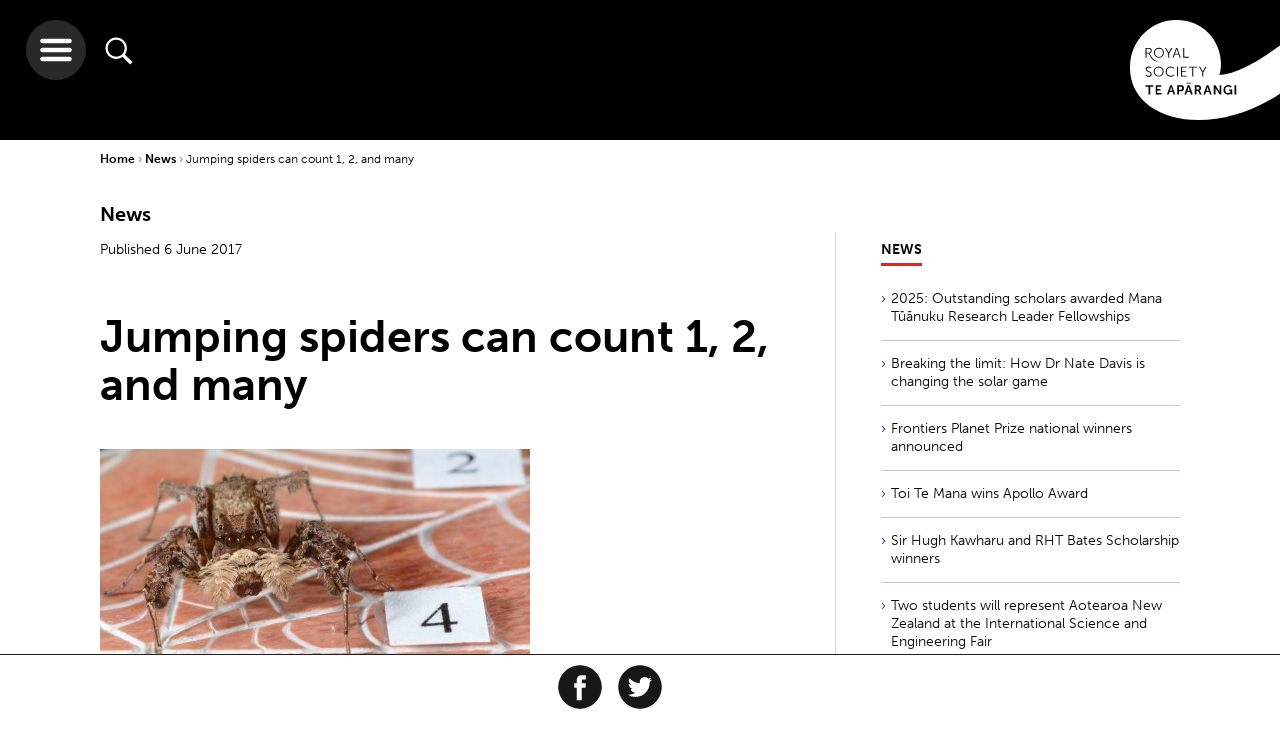

--- FILE ---
content_type: text/html; charset=utf-8
request_url: https://www.royalsociety.org.nz/news/jumping-spiders-can-count-1-2-and-many/
body_size: 11824
content:

    <!-- cached header --><!doctype html>
<html class="no-js" lang="">
    <head>

        <base href="https://www.royalsociety.org.nz/">
            <meta http-equiv="X-UA-Compatible" content="IE=edge">
            <meta name="viewport" content="width=device-width,initial-scale=1">
            <meta charset="utf-8">
            <title>Jumping spiders can count 1, 2, and many</title>
            <link rel="SHORTCUT ICON" href="/favicon.ico">
            <meta name="robots" content="all, index, follow">
            <meta name="googlebot" content="all, index, follow">
            <meta name="rights" content="Royal Society Te Apārangi">
            <meta name="created" content="201706">
            <!--[if lt IE 9]>
                <script src="//html5shiv.googlecode.com/svn/trunk/html5.js"></script>
            <![endif]-->
                
            <meta name="description" content="Portia, a jumping spider, targets other spiders as its preferred prey and it has a variety of predatory strategies up its sleeve to avoid getting eaten in the process">
            <meta property="og:title" content="Jumping spiders can count 1, 2, and many ">
            <meta property="og:type" content="website">
            <meta property="og:url" content="https://www.royalsociety.org.nz/news/jumping-spiders-can-count-1-2-and-many/">
            <meta property="og:site_name" content="Royal Society Te Apārangi">
            <meta property="og:description" content="Portia, a jumping spider, targets other spiders as its preferred prey and it has a variety of predatory strategies up its sleeve to avoid getting eaten in the process">
            <meta property="og:image" content="https://www.royalsociety.org.nz/assets/ContentHeroImages/Portia-africana-cred-Fiona-Cross-Custom3.JPG">
<link rel="icon" type="image/png" sizes="32x32" href="https://www.royalsociety.org.nz/assets/Uploads/logoBandTransparentSquareNoWriting__ScaleWidthWzMyXQ.png">
<link rel="apple-touch-icon" type="image/png" sizes="32x32" href="https://www.royalsociety.org.nz/assets/Uploads/logoBandTransparentSquareNoWriting__ScaleWidthWzMyXQ.png">
<link rel="icon" type="image/png" sizes="128x128" href="https://www.royalsociety.org.nz/assets/Uploads/logoBandTransparentSquareNoWriting__ScaleWidthWzEyOF0.png">
<link rel="apple-touch-icon" type="image/png" sizes="128x128" href="https://www.royalsociety.org.nz/assets/Uploads/logoBandTransparentSquareNoWriting__ScaleWidthWzEyOF0.png">
<link rel="icon" type="image/png" sizes="144x144" href="https://www.royalsociety.org.nz/assets/Uploads/logoBandTransparentSquareNoWriting__ScaleWidthWzE0NF0.png">
<link rel="apple-touch-icon" type="image/png" sizes="144x144" href="https://www.royalsociety.org.nz/assets/Uploads/logoBandTransparentSquareNoWriting__ScaleWidthWzE0NF0.png">
<link rel="icon" type="image/png" sizes="310x310" href="https://www.royalsociety.org.nz/assets/Uploads/logoBandTransparentSquareNoWriting__ScaleWidthWzMxMF0.png">
<link rel="apple-touch-icon" type="image/png" sizes="310x310" href="https://www.royalsociety.org.nz/assets/Uploads/logoBandTransparentSquareNoWriting__ScaleWidthWzMxMF0.png">
        <!-- https://helpx.adobe.com/typekit/using/content-security-policy.html -->
        <!--<meta http-equiv="Content-Security-Policy" content="default-src 'self' *.radionz.co.nz; script-src 'self' 'sha256-5kMb497w7ItxXRHeDONhgk1HOjOqzAVeP4/0KPiMW0Y=' 'sha256-9g3/5tK7TVEOKjpR2drHlVUOymcGU+GKzMMtYimN6Iw=' graph.facebook.com count-server.sharethis.com use.typekit.net platform-api.sharethis.com buttons-config.sharethis.com www.google-analytics.com www.google.com www.gstatic.com; style-src 'self' 'unsafe-inline' use.typekit.net; font-src 'self' use.typekit.net fonts.typekit.net; img-src 'self' p.typekit.net www.google-analytics.com *.evbuc.com; connect-src 'self' l.sharethis.com performance.typekit.net; frame-src www.google.com player.vimeo.com youtube.com *.radionz.co.nz;">-->

        <script src="https://use.typekit.net/euo0upv.js"></script>
        <script>try{Typekit.load({ async: true });}catch(e){}</script>

        <link href="https://fonts.googleapis.com/css?family=Noto+Serif:400,400i,700,700i&amp;subset=latin-ext" rel="stylesheet">

        <link href="/resources/themes/royalsoc_dist/app.css?x=1574819237" rel="stylesheet" type="text/css"  />



        <!--[if lt IE 9]>
            <script type="text/javascript" src="https://www.royalsociety.org.nz//resources/themes/royalsoc/js/vendor/min/respond.min.js"></script>
            <link rel="stylesheet" href="https://www.royalsociety.org.nz//resources/themes/royalsoc/css/ie8.css">
            <script type="text/javascript" src="https://www.royalsociety.org.nz//resources/themes/royalsoc/js/vendor/min/jquery-1.12.4.min.js"></script>

            <script type="text/javascript">
                var jQuery_1_12_4 = $.noConflict(true);
            </script>

            <script type="text/javascript" src="https://www.royalsociety.org.nz//resources/themes/royalsoc/js/ie8.js"></script>
        <![endif]-->

        
        <script type="text/javascript" src="//platform-api.sharethis.com/js/sharethis.js#property=58eb0200f888ef001217b0e5&product=inline-share-buttons" async></script>
        
        


    </head>





    <body class="wrap">

    <header id="site-header">
    
    <img class="print-logo" src="/resources/themes/royalsoc_dist/img/navigation/main-print-logo-high-dpi-sml.png"/>
    <a href="/" class="logo-holder">
        
            <svg xmlns="http://www.w3.org/2000/svg" viewBox="0 0 150.26 100.37">
                <use xlink:href="/resources/themes/royalsoc_dist/symbols/svg-symbols.svg#logo"/>
            </svg>
        
    </a>

    <div class="buttons">
        <button class="hamburger">
            <svg xmlns="http://www.w3.org/2000/svg" viewBox="0 0 32 32">
                <use xlink:href="/resources/themes/royalsoc_dist/symbols/svg-symbols.svg#hamburger-icon"/>
            </svg>
        </button>
        <button class="search">
            <svg xmlns="http://www.w3.org/2000/svg" viewBox="0 0 512 512">
                <use xlink:href="/resources/themes/royalsoc_dist/symbols/svg-symbols.svg#search-icon"/>
            </svg>
        </button>
    </div>


    

    

</header>

<div class="search-wrapper">
    <button class="close-hamburger">
        <svg xmlns="http://www.w3.org/2000/svg" viewBox="0 0 44.89 44.89">
            <use xlink:href="/resources/themes/royalsoc_dist/symbols/svg-symbols.svg#close-icon"/>
        </svg>
    </button>

    <div class="search-container">
        
    <form id="Form_RoyalSearchForm" action="/search-results/RoyalSearchForm" method="get" enctype="application/x-www-form-urlencoded" class="searchForm">

    
        <input type="text" name="Search" class="text search" id="Form_RoyalSearchForm_Search" placeholder="please enter search term" />
    
        <input type="hidden" name="From" value="1376" class="hidden" id="Form_RoyalSearchForm_From" />
    
    
        
                <button type="submit" name="action_goSearch" value="Go" class="action search-active" id="Form_RoyalSearchForm_action_goSearch">
                    <svg xmlns="http://www.w3.org/2000/svg" viewBox="0 0 512 512">
                        <use xlink:href="/resources/themes/royalsoc_dist/symbols/svg-symbols.svg#search-icon"/>
                    </svg>
                </button>
        
    
    <h3>Explore as a</h3>
    <!-- need to be submitted with above form -->
    <input class="vistorstatus" id="firstvs" type="radio" name="vistorstatus" value="audience:researchers"/>
    <label for="firstvs">Researcher</label>
    <input class="vistorstatus" id="secondvs" type="radio" name="vistorstatus" value="audience:teachersandstudents"/>
    <label for="secondvs">Student or Teacher</label>
    <input class="vistorstatus" checked="checked" id="thirdvs" type="radio" name="vistorstatus" value="audience:all"/>
    <label for="thirdvs">Member of public</label>

    </form>


    </div>
</div>


<div class="nav-wrapper">
    <button class="close-hamburger">
        <svg xmlns="http://www.w3.org/2000/svg" viewBox="0 0 44.89 44.89">
            <use xlink:href="/resources/themes/royalsoc_dist/symbols/svg-symbols.svg#close-icon"/>
        </svg>
    </button>

    <a href="/" class="logo-holder">
        
        <svg xmlns="http://www.w3.org/2000/svg" viewBox="0 0 150.26 100.37" id="mobile">
            <use xlink:href="/resources/themes/royalsoc_dist/symbols/svg-symbols.svg#logo-inverse"/>
        </svg>
    </a>


    <div class="clear"></div>

    <div class="nav-container">
        <ul class="nav-links">
            <li class="parent md-col-6 lrg-col-4"><a class="inactive" href="/who-we-are/">Who we are</a><div class="arrow-container">
            <span class="arrow-head"></span>
            <span class="arrow-line"></span>
            </div><ul class="children"><li class="child"><a href="/who-we-are/our-role/">Our role</a></li><li class="child"><a href="/who-we-are/our-people/">Our people</a></li><li class="child"><a href="/who-we-are/our-history/">Our history</a></li><li class="child"><a href="/who-we-are/our-strategy/">Our strategy</a></li><li class="child"><a href="/who-we-are/our-act/">Our Act</a></li><li class="child"><a href="/who-we-are/our-rules-and-codes/">Our rules and codes</a></li><li class="child"><a href="/who-we-are/our-reports/">Our reports</a></li><li class="child"><a href="/who-we-are/our-name/">Our name</a></li><li class="child"><a href="/who-we-are/our-structure/">Our structure</a></li><li class="child"><a href="/who-we-are/contact-us/">Contact us</a></li></ul></li><li class="parent md-col-6 lrg-col-4"><a class="inactive" href="/what-we-do/">What we do</a><div class="arrow-container">
            <span class="arrow-head"></span>
            <span class="arrow-line"></span>
            </div><ul class="children"><li class="child"><a href="/what-we-do/our-expert-advice/">Our expert advice</a></li><li class="child"><a href="/what-we-do/funds-and-opportunities/">Our funds and opportunities</a></li><li class="child"><a href="/what-we-do/medals-and-awards/">Our medals and awards</a></li><li class="child"><a href="/what-we-do/research-practice/">Research practice</a></li><li class="child"><a href="/what-we-do/supporting-teaching-and-learning/">Supporting teaching and learning</a></li><li class="child"><a href="/what-we-do/our-facilities-hire/">Our facilities hire</a></li><li class="child"><a href="/what-we-do/supporting-international-research-collaboration/">Supporting international research collaboration</a></li><li class="child"><a href="/what-we-do/our-journals/">Our journals</a></li></ul></li><li class="parent md-col-6 lrg-col-4"><a class="inactive" href="/whats-happening/">What's happening</a><div class="arrow-container">
            <span class="arrow-head"></span>
            <span class="arrow-line"></span>
            </div><ul class="children"><li class="child"><a href="/whats-happening/subscribe/">Subscribe</a></li><li class="child"><a href="/whats-happening/alert-newsletter/">Alert newsletter</a></li><li class="child"><a href="/whats-happening/videos-of-our-talks/">Videos of our talks</a></li></ul><ul class="children"><li class="child"><a href="/expert-perspectives/">Expert Perspectives</a></li><li class="child"><a href="/news/">News</a></li><li class="child"><a href="/events/">Events</a></li></ul></li><li class="parent md-col-6 lrg-col-4"><a class="inactive" href="/major-issues-and-projects/">Major issues & projects</a><div class="arrow-container">
            <span class="arrow-head"></span>
            <span class="arrow-line"></span>
            </div><ul class="children"><li class="child"><a href="/major-issues-and-projects/gene-technology/">Gene Technology</a></li><li class="child"><a href="/major-issues-and-projects/alcohol-and-cancer/">Alcohol and Cancer</a></li><li class="child"><a href="/major-issues-and-projects/fair-futures/">Te Tapeke Fair Futures</a></li><li class="child"><a href="/major-issues-and-projects/plastics/">Plastics in the Environment</a></li><li class="child"><a href="/major-issues-and-projects/blue-light-aotearoa/">Blue light Aotearoa</a></li><li class="child"><a href="/major-issues-and-projects/gene-editing-in-aotearoa/">Gene editing in Aotearoa</a></li><li class="child"><a href="/major-issues-and-projects/climate-change-and-new-zealand/">Climate change and New Zealand</a></li></ul></li><li class="parent md-col-6 lrg-col-4"><a class="inactive" href="/expert-perspectives/">Expert Perspectives</a><div class="arrow-container">
            <span class="arrow-head"></span>
            <span class="arrow-line"></span>
            </div><ul class="children"><li class="child"><a href="/expert-perspectives/navigating-challenges-to-science-and-research/">Navigating challenges to science and research</a></li><li class="child"><a href="/expert-perspectives/predator-free-by-2050/">Predator Free by 2050</a></li><li class="child"><a href="/expert-perspectives/changing-demographics/">Changing demographics</a></li><li class="child"><a href="/expert-perspectives/child-health-and-wellbeing/">Child health and wellbeing</a></li><li class="child"><a href="/expert-perspectives/psilocybin/">Psilocybin as a mental health treatment</a></li></ul></li><li class="parent md-col-6 lrg-col-4"><a class="inactive" href="/join-us/">Join us</a><div class="arrow-container">
            <span class="arrow-head"></span>
            <span class="arrow-line"></span>
            </div><ul class="children"><li class="child"><a href="/join-us/friends/">Join as a Friend</a></li><li class="child"><a href="/join-us/members/">Join as a Member</a></li></ul></li><li class="parent md-col-6 lrg-col-4"><a class="inactive" href="/early-career-researcher-forum/">Early career researchers</a><div class="arrow-container">
            <span class="arrow-head"></span>
            <span class="arrow-line"></span>
            </div><ul class="children"><li class="child"><a href="/early-career-researcher-forum/about-ecr-forum/">About the ECR Forum</a></li><li class="child"><a href="/early-career-researcher-forum/committee-members/"> Forum Committee Members</a></li><li class="child"><a href="/early-career-researcher-forum/whitinga/">Te Whitinga mai o te rā</a></li></ul></li><li class="parent md-col-6 lrg-col-4"><a class="inactive" href="/orcid-in-new-zealand/">ORCID in New Zealand</a><div class="arrow-container">
            <span class="arrow-head"></span>
            <span class="arrow-line"></span>
            </div><ul class="children"><li class="child"><a href="/orcid-in-new-zealand/new-zealand-orcid-consortium/">New Zealand ORCID Consortium</a></li><li class="child"><a href="/orcid-in-new-zealand/what-is-orcid/">What is ORCID?</a></li></ul></li><li class="parent md-col-6 lrg-col-4"><a class="inactive" href="/news/">News</a><div class="arrow-container">
            <span class="arrow-head"></span>
            <span class="arrow-line"></span>
            </div></li><li class="parent md-col-6 lrg-col-4"><a class="inactive" href="/events/">Events</a><div class="arrow-container">
            <span class="arrow-head"></span>
            <span class="arrow-line"></span>
            </div></li><li class="parent md-col-6 lrg-col-4"><a class="inactive" href="/research/">Research Updates</a><div class="arrow-container">
            <span class="arrow-head"></span>
            <span class="arrow-line"></span>
            </div></li><li class="parent md-col-6 lrg-col-4"><a class="inactive" href="/sitemap/">Sitemap</a><div class="arrow-container">
            <span class="arrow-head"></span>
            <span class="arrow-line"></span>
            </div></li>
        </ul>
    </div>
</div>



    <main class="content">

        <div class="container">
            <div class="breadcrumbs">
 <a class="bc-parent" href="">Home </a>


	
		
			<a href="/news/" class="bc-parent">News </a>
		
	
		
			<a class="bc-active" >Jumping spiders can count 1, 2, and many  </a>
		
	

</div>
        </div>

        
    
        <div id="share-this" class="social-icons clearfix">
            <h4>Share our content</h4>

            <div class="share-this-inner">

                <a href="https://www.facebook.com/sharer/sharer.php?u=https%3A%2F%2Fwww.royalsociety.org.nz%2Fnews%2Fjumping-spiders-can-count-1-2-and-many%2F&amp;t=Jumping%20spiders%20can%20count%201%2C%202%2C%20and%20many%20" onclick="window.open('https://www.facebook.com/sharer/sharer.php?u=https%3A%2F%2Fwww.royalsociety.org.nz%2Fnews%2Fjumping-spiders-can-count-1-2-and-many%2F&amp;t=Jumping%20spiders%20can%20count%201%2C%202%2C%20and%20many%20' ,'facebook-share-dialog','width=626,height=436');return false;">
                    <svg xmlns="http://www.w3.org/2000/svg" viewBox="0 0 64 64" id="facebook-icon-outer">
                        <use xlink:href="/resources/themes/royalsoc_dist/symbols/svg-symbols.svg#facebook-icon"/>
                    </svg>
                </a>

                <a href="https://twitter.com/intent/tweet?source=https%3A%2F%2Fwww.royalsociety.org.nz%2Fnews%2Fjumping-spiders-can-count-1-2-and-many%2F&amp;text=Jumping%20spiders%20can%20count%201%2C%202%2C%20and%20many%3A+https%3A%2F%2Fwww.royalsociety.org.nz%2Fnews%2Fjumping-spiders-can-count-1-2-and-many%2F" onclick="window.open('https://twitter.com/intent/tweet?source=https%3A%2F%2Fwww.royalsociety.org.nz%2Fnews%2Fjumping-spiders-can-count-1-2-and-many%2F&amp;text=Jumping%20spiders%20can%20count%201%2C%202%2C%20and%20many%3A+https%3A%2F%2Fwww.royalsociety.org.nz%2Fnews%2Fjumping-spiders-can-count-1-2-and-many%2F','facebook-share-dialog','width=626,height=436');return false;">
                    <svg xmlns="http://www.w3.org/2000/svg" viewBox="0 0 64 64" id="twitter-icon-outer">
                        <use xlink:href="/resources/themes/royalsoc_dist/symbols/svg-symbols.svg#twitter-icon"/>
                    </svg>
                </a>

                
                <div class="sharethis-inline-share-buttons"></div>
                
            </div>
        </div>
    



        <div class="container">

            <div class="content-wrapper md-col-8">
                

                
                    <h3>News</h3>
                    
                        <small>Published 6 June 2017</small>
                    
                

                <h1 class="page-heading">Jumping spiders can count 1, 2, and many </h1>

                <!-- OPTIONAL CONTENT IMAGE HERE -->
                
                    <div class="content-image">
                        <picture>
    
    <source srcset="/assets/ContentHeroImages/Portia-africana-cred-Fiona-Cross-Custom3__ScaleMaxWidthWzMyMF0.JPG" media="(max-width: 320px)">
    <source srcset="/assets/ContentHeroImages/Portia-africana-cred-Fiona-Cross-Custom3__ScaleMaxWidthWzQwMF0.JPG" media="(max-width: 400px)">
    
    <source srcset="/assets/ContentHeroImages/Portia-africana-cred-Fiona-Cross-Custom3__ScaleMaxWidthWzc2OF0.JPG" media="(max-width: 768px)">
    
    <source srcset="/assets/ContentHeroImages/Portia-africana-cred-Fiona-Cross-Custom3__ScaleMaxWidthWzY5MF0.JPG">
    
    <img src="/assets/ContentHeroImages/Portia-africana-cred-Fiona-Cross-Custom3__ScaleMaxWidthWzY5MF0.JPG" class="img-responsive">
</picture>


                        
                    </div>
                
                <!-- OPTIONAL INTRO TEXT HERE (IF INTRO TEXT EXISTS) -->
                
                    <div class="intro-content typography">
                        <p>Portia, a jumping spider, targets other spiders as its preferred prey and it has a variety of predatory strategies up its sleeve to avoid getting eaten in the process</p>
                    </div>
                
                <!-- OPTIONAL INTRO TEXT HERE (IF INTRO TEXT EXISTS) -->
                
                    <div class="user-content typography">
                        <p>Like other jumping spiders,&nbsp;<em>Portia</em>&nbsp;has legendary eyesight but it leads the pack when it comes to having intricate vision-guided behaviour. Besides having the capacity to make plans, act on the basis of object permanence, represent specific goals and solve novel problems,&nbsp;<em>Portia</em>&nbsp;often has to confront more than one other spider at the same time.</p><p><em>Portia’s</em>&nbsp;capacity to represent exact numbers of prey has now featured in a&nbsp;<a href="http://rsfs.royalsocietypublishing.org/content/7/3/20160035">new article</a>&nbsp;in the Royal Society’s journal&nbsp;<em>Interface Focus</em>&nbsp;by&nbsp;<a href="http://www.biol.canterbury.ac.nz/people/cross.shtml">Fiona Cross</a>&nbsp;and&nbsp;<a title="RR Jackson UOC page" href="http://www.biol.canterbury.ac.nz/people/jacksonr.shtml">Robert Jackson</a>&nbsp;from the&nbsp;<a href="http://www.canterbury.ac.nz/">University of Canterbury</a>&nbsp;and the International Centre of Insect Physiology and Ecology. Experiments were based on showing&nbsp;<em>Portia</em>&nbsp;a specific number of prey (ranging between 1–6) that could only be accessed by walking along a detour path that first went directly away from the prey.</p><p>These experiments were also based on using expectancy-violation methods, which is unconventional in studies on spiders and other arthropods, but conventional in many studies on the numerical aptitudes of primates, including human infants. During experiments,&nbsp;<em>Portia’s</em>&nbsp;view of the prey was obstructed during part of the detour and, during this time, the number of prey in the scene was changed, or it was kept the same in control trials. This meant that when&nbsp;<em>Portia</em>&nbsp;could again view the prey, the number might or might not be the same as what had been seen before. Evidence of expectancy violation was observed when&nbsp;<em>Portia</em>&nbsp;hesitated before continuing to move towards the prey.</p><img src="/assets/Uploads/Portia-africana-cred-Fiona-Cross-Custom__ResizedImageWzIzMCwxODdd.JPG" alt="Portia africana cred Fiona Cross Custom" class="right" width="230" height="187"><div class="captionImage right" style="width: 282px;"><p class="caption right"><em>Portia africana</em>; credit, Fiona Cross</p>
</div><p>A change of number between 3 vs. 4 prey or 3 vs. 6 prey did not result in expectancy violation, but expectancy violation was observed for every other change in number. This was observed independently of whether the larger number was seen first or second, and independently of prey size and orientation. The results of this study can be characterized as&nbsp;<em>Portia</em>&nbsp;counting 1, 2, and many, which is similar to what has been observed with human infants.</p><p>This work has arisen from Marsden grant UOC1301 "The strategies by which miniature predators use highly structured working memory"</p><p>July 2017 Update: You can also read an interview with Fiona Cross and Robert Jackson <a href="https://blogs.royalsociety.org/publishing/can-spiders-really-count/" target="_blank">on the Royal Society website</a>, where they talk about their results.&nbsp;</p><p>Listen to interview <a href="http://www.radionz.co.nz/national/programmes/afternoons/audio/201850962/can-spiders-really-count" target="_blank">Can Spiders Really Count </a>&nbsp;on RNZ Jesse Mulligan show.&nbsp;</p><p><iframe src="http://www.radionz.co.nz/audio/remote-player?id=201850962" width="100%" height="62" frameborder="0"></iframe></p>
                        
                        
                    </div>
                
                

                
                    <div class="news-source">
                        <strong>Source:</strong> Royal Society Te Apārangi
                    </div>
                
                
            </div>

            <div class="lrg-col-4 md-col-3 side-right">
    




    





<div class="related-pages siblings long-list">
    <h2><a href="/news/"><span>News</span></a></h2>
    <ul>
        <li class="related-page-tile odd tile-color-fill link">
    <a href="/news/2025-mana-tuanuku-research-leader-fellowships-awarded/"  class="related-page-link">2025: Outstanding scholars awarded Mana Tūānuku Research Leader Fellowships</a>
    <div class="arrow-container">
        <span class="arrow-head"></span>
        <span class="arrow-line"></span>
    </div>
</li>
<li class="related-page-tile even tile-color-fill link">
    <a href="/news/how-dr-nate-davis-is-changing-the-solar-game/"  class="related-page-link">Breaking the limit: How Dr Nate Davis is changing the solar game</a>
    <div class="arrow-container">
        <span class="arrow-head"></span>
        <span class="arrow-line"></span>
    </div>
</li>
<li class="related-page-tile odd tile-color-fill link">
    <a href="/news/frontiers-planet-prize-national-winners/"  class="related-page-link"> Frontiers Planet Prize national winners announced</a>
    <div class="arrow-container">
        <span class="arrow-head"></span>
        <span class="arrow-line"></span>
    </div>
</li>
<li class="related-page-tile even tile-color-fill link">
    <a href="/news/toi-te-mana-wins-apollo-award/"  class="related-page-link">Toi Te Mana wins Apollo Award</a>
    <div class="arrow-container">
        <span class="arrow-head"></span>
        <span class="arrow-line"></span>
    </div>
</li>
<li class="related-page-tile odd tile-color-fill link">
    <a href="/news/sir-hugh-kawharu-and-rht-bates-scholarship-winners/"  class="related-page-link">Sir Hugh Kawharu and RHT Bates Scholarship winners</a>
    <div class="arrow-container">
        <span class="arrow-head"></span>
        <span class="arrow-line"></span>
    </div>
</li>
<li class="related-page-tile even tile-color-fill link">
    <a href="/news/two-students-will-represent-aotearoa-new-zealand-at-the-international-science-and-engineering-fair/"  class="related-page-link">Two students will represent Aotearoa New Zealand at the International Science and Engineering Fair</a>
    <div class="arrow-container">
        <span class="arrow-head"></span>
        <span class="arrow-line"></span>
    </div>
</li>
<li class="related-page-tile odd tile-color-fill link">
    <a href="/news/indigenous-scholars-meet-with-leading-academies-to-agree-priorities/"  class="related-page-link">Indigenous scholars meet with leading academies to agree priorities</a>
    <div class="arrow-container">
        <span class="arrow-head"></span>
        <span class="arrow-line"></span>
    </div>
</li>
<li class="related-page-tile even tile-color-fill link">
    <a href="/news/indigenous-thought-leaders-gather-in-aotearoa-to-reset-international-research-agendas/"  class="related-page-link">Indigenous thought-leaders gather in Aotearoa to reset international research agendas</a>
    <div class="arrow-container">
        <span class="arrow-head"></span>
        <span class="arrow-line"></span>
    </div>
</li>
<li class="related-page-tile odd tile-color-fill link">
    <a href="/news/2025-prime-ministers-space-prizes/"  class="related-page-link">2025 Prime Minister’s Space Prizes </a>
    <div class="arrow-container">
        <span class="arrow-head"></span>
        <span class="arrow-line"></span>
    </div>
</li>
<li class="related-page-tile even tile-color-fill link">
    <a href="/news/nzjm-pacific/"  class="related-page-link">NZJMFR Call for Papers: Special Issue on Fish and Fisheries of the Pacific Islands</a>
    <div class="arrow-container">
        <span class="arrow-head"></span>
        <span class="arrow-line"></span>
    </div>
</li>
<li class="related-page-tile odd tile-color-fill link">
    <a href="/news/researchers-honoured-at-2025-research-honours-aotearoa-events/"  class="related-page-link">Researchers celebrated at 2025 Research Honours Aotearoa events</a>
    <div class="arrow-container">
        <span class="arrow-head"></span>
        <span class="arrow-line"></span>
    </div>
</li>
<li class="related-page-tile even tile-color-fill link">
    <a href="/news/marsden-in-2025-investing-in-our-future-with-todays-best-and-brightest-ideas/"  class="related-page-link">Marsden in 2025: Investing in our future with today’s best and brightest ideas</a>
    <div class="arrow-container">
        <span class="arrow-head"></span>
        <span class="arrow-line"></span>
    </div>
</li>
<li class="related-page-tile odd tile-color-fill link">
    <a href="/news/aotearoa-new-zealand-tawhia-te-mana-research-fellowships-awarded-to-22-researchers/"  class="related-page-link">Aotearoa New Zealand Tāwhia te Mana Research Fellowships awarded to 22 researchers</a>
    <div class="arrow-container">
        <span class="arrow-head"></span>
        <span class="arrow-line"></span>
    </div>
</li>
<li class="related-page-tile even tile-color-fill link">
    <a href="/news/nzjgg-orogens/"  class="related-page-link">NZJGG call for papers: Special Issue on Tectonic Geomorphology of Active Orogens</a>
    <div class="arrow-container">
        <span class="arrow-head"></span>
        <span class="arrow-line"></span>
    </div>
</li>
<li class="related-page-tile odd tile-color-fill link">
    <a href="/news/government-to-establish-a-new-organisation-for-research-funding/"  class="related-page-link">Government to establish a new organisation for research funding</a>
    <div class="arrow-container">
        <span class="arrow-head"></span>
        <span class="arrow-line"></span>
    </div>
</li>
<li class="related-page-tile even tile-color-fill link">
    <a href="/news/covid-curve-crusher-recognised-for-contribution-to-public-health/"  class="related-page-link">‘COVID curve crusher’ recognised for contribution to public health</a>
    <div class="arrow-container">
        <span class="arrow-head"></span>
        <span class="arrow-line"></span>
    </div>
</li>
<li class="related-page-tile odd tile-color-fill link">
    <a href="/news/speaking-up-for-biotechnology/"  class="related-page-link">Speaking up for biotechnology</a>
    <div class="arrow-container">
        <span class="arrow-head"></span>
        <span class="arrow-line"></span>
    </div>
</li>
<li class="related-page-tile even tile-color-fill link">
    <a href="/news/a-bridge-between-agritech-and-the-commercial-world/"  class="related-page-link">A bridge between agritech and the commercial world</a>
    <div class="arrow-container">
        <span class="arrow-head"></span>
        <span class="arrow-line"></span>
    </div>
</li>

        
            <li class="related-page-tile odd tile-color-fill section">
    <a href="/news/"  class="related-page-link">See full list</a>
    <div class="arrow-container">
        <span class="arrow-head"></span>
        <span class="arrow-line"></span>
    </div>
</li>

        
    </ul>
</div>





    <div class="related-pages current-like-page short-list">
    
        <a href="marsden-at-30">
            <ul>
                <li
                    class="related-page-tile odd tile-color-fill  "
                    
                        style="background-image: url(/assets/Uploads/Marsden-Fund-30-website-circle-image-v7.png);"
                    
                >
                    <div class="related-page-link">
                        <span class="lstitle" href="#">Marsden at 30</span>
                        <hr />
                        <span class="lstext" href="#"></span>
                    </div>
                    <div class="arrow-container longer-arrow">
                        <span class="arrow-head"></span>
                        <span class="arrow-line"></span>
                    </div>
                </li>
            </ul>
        </a>
    
    </div>



</div>


        </div>

    </main>







<div id="contactModal" class="modal fade" role="dialog">
    <div class="modal-dialog">

        <!-- Modal content-->
        <div class="modal-content">

            <button type="button" class="close" data-dismiss="modal">
                <div class="close-button" data-dismiss="modal">
                </div>
            </button>
            <div class="modal-body typography">
                
    <h2>Contact us</h2>
    
        <p>General enquiries: +64 4 472 7421 | <a href="mailto:enquiries@royalsociety.org.nz?subject=Contact%20us%20question">enquiries@royalsociety.org.nz</a>&nbsp;| PO Box 598, Wellington 6140</p><p>View more on how to&nbsp;<a rel="noopener" href="/who-we-are/contact-us/" target="_blank">contact us</a>&nbsp;or use this form to send us an email.&nbsp;</p>
    
    <form id="Form_ContactForm" action="/news/jumping-spiders-can-count-1-2-and-many/ContactForm/" method="post" enctype="application/x-www-form-urlencoded">
        
            
            <p id="Form_ContactForm_error" class="message " style="display: none"></p>
            

            <fieldset>
                
                
                    <div id="Form_ContactForm_FirstName_Holder" class="field text fn required-field">
	<label class="left" for="Form_ContactForm_FirstName">First name</label>
	<div class="middleColumn">
		<input type="text" name="FirstName" class="text fn required-field" id="Form_ContactForm_FirstName" placeholder="First Name" required="required" />
	</div>
	
	
	
</div>

                
                    <div id="Form_ContactForm_LastName_Holder" class="field text ln required-field">
	<label class="left" for="Form_ContactForm_LastName">Last name</label>
	<div class="middleColumn">
		<input type="text" name="LastName" class="text ln required-field" id="Form_ContactForm_LastName" placeholder="Last Name" required="required" />
	</div>
	
	
	
</div>

                
                    <div id="Form_ContactForm_Email_Holder" class="field email text em required-field">
	<label class="left" for="Form_ContactForm_Email">Email</label>
	<div class="middleColumn">
		<input type="email" name="Email" class="email text em required-field" id="Form_ContactForm_Email" placeholder="Email address" required="required" />
	</div>
	
	
	
</div>

                
                    <div id="Form_ContactForm_TopicSelect_Holder" class="field dropdown">
	<label class="left" for="Form_ContactForm_TopicSelect">Select Topic ...</label>
	<div class="middleColumn">
		<select name="TopicSelect" class="dropdown" id="Form_ContactForm_TopicSelect">

	<option value="1"
		
		
		>General
	</option>

	<option value="2"
		
		
		>Venue and Events Facilities Hire
	</option>

	<option value="3"
		
		
		>Media
	</option>

	<option value="4"
		
		
		>Events organised by Royal Society Te Apārangi
	</option>

	<option value="5"
		
		
		>Membership &amp; Friends
	</option>

	<option value="6"
		
		
		>Marsden Fund
	</option>

	<option value="7"
		
		
		>Rutherford Discovery Fellowships
	</option>

	<option value="8"
		
		
		>Rutherford Foundation Trust
	</option>

	<option value="9"
		
		
		>James Cook Research Fellowships
	</option>

	<option value="10"
		
		
		>International Funding
	</option>

	<option value="11"
		
		
		>International Unions
	</option>

	<option value="12"
		
		
		>Research Funding
	</option>

	<option value="13"
		
		
		>Teacher Programmes
	</option>

	<option value="14"
		
		
		>CREST and Education Resources
	</option>

	<option value="15"
		
		
		>Secondary School Programmes
	</option>

	<option value="16"
		
		
		>Medals and Awards
	</option>

	<option value="17"
		
		
		>Fellows, Companions, Academy 
	</option>

	<option value="18"
		
		
		>Journals
	</option>

	<option value="19"
		
		
		>Expert Advice
	</option>

	<option value="20"
		
		
		>ORCID
	</option>

	<option value="21"
		
		
		>Early Career Researchers
	</option>

	<option value="22"
		
		
		>Vacancies
	</option>

	<option value="23"
		
		
		>Technical 
	</option>

</select>
	</div>
	
	
	
</div>

                
                    <div id="Form_ContactForm_Message_Holder" class="field textarea mg required-field">
	<label class="left" for="Form_ContactForm_Message">Message</label>
	<div class="middleColumn">
		<textarea name="Message" class="textarea mg required-field" id="Form_ContactForm_Message" placeholder="Your message..." required="required" rows="5" cols="20"></textarea>
	</div>
	
	
	
</div>

                
                    <div id="Form_ContactForm_HoneyPot_Holder" class="field text honeypot form-group--no-label">
	
	<div class="middleColumn">
		<input type="text" name="HoneyPot" class="text honeypot form-group--no-label" id="Form_ContactForm_HoneyPot" />
	</div>
	
	
	
</div>

                
                    <input type="hidden" name="SecurityID" value="0d05408fb273083be207ea5d9ad90fc2d5dd6a35" class="hidden" id="Form_ContactForm_SecurityID" />
                
                    <div id="Form_ContactForm_Captcha_Holder" class="field recaptcha form-group--no-label">
	
	<div class="middleColumn">
		<div class="g-recaptcha" id="Captcha" data-sitekey="6Lc7proUAAAAAP0Z1-HHF-q1QLjVnKWYkc8kx6P3" ></div>
	</div>
	
	
	
</div>

                
                <div class="clear"><!-- --></div>
            </fieldset>

            
            <div class="Actions button-outer">
                
                    <input type="submit" name="action_submitContact" value="Send" class="action button" id="Form_ContactForm_action_submitContact" />
                
            </div>
            
        
    </form>


            </div>
            <div class="clear"></div>
        </div>
    </div>
</div>



    <!-- cached footer -->        <div class="clear"></div>
        <footer id="site-footer">

    <div class="row  clearfix">

        <div class="container">
            <div class="first-col">
                
                    <h3>
                        Royal Society Te Apārangi
                    </h3>
                    <div>
                        <address>
                            <p>11 Turnbull St<br>Thorndon, Wellington 6011<br>Aotearoa - New Zealand</p>
                        </address>
                    </div>

                

                
                    <div class="contact-link contact-us">
                        <svg xmlns="http://www.w3.org/2000/svg" viewBox="0 0 139 139">
                            <use xlink:href="/resources/themes/royalsoc_dist/symbols/svg-symbols.svg#mail-icon"/>
                        </svg>
                        <a href="/who-we-are/contact-us/" data-toggle="modal" data-target="#contactModal" data-remote="false" id="contact-us-pop-up">Contact us</a>
                    </div>
                

                
                    <div class="contact-link">
                        <svg xmlns="http://www.w3.org/2000/svg" viewBox="0 0 139 139" class="phone">
                            <use xlink:href="/resources/themes/royalsoc_dist/symbols/svg-symbols.svg#phone-icon"/>
                        </svg>
                        <a href="tel:+6444727421">+64 4 472 7421</a>
                    </div>
                

                <div class="contact-link">
                    <svg xmlns="http://www.w3.org/2000/svg" viewBox="0 0 50 80" class="directions">
                        <use xlink:href="/resources/themes/royalsoc_dist/symbols/svg-symbols.svg#location-icon"/>
                    </svg>
                    <a href="https://goo.gl/maps/qatQ4NSqM892"  target="_blank">Directions</a>
                </div>
            </div>
            <div class="second-col">
                <ul>

                    
                        <li class="footer-link">
                            <div class="arrow-container">
    <span class="arrow-head"></span>
    <span class="arrow-line"></span>
</div>

                            <a href="/donate/">Support us</a>
                        </li>
                    

                    
                        <li class="footer-link">
                            <div class="arrow-container">
    <span class="arrow-head"></span>
    <span class="arrow-line"></span>
</div>

                            <a href="/join-us/">Join as Member or Friend</a>
                        </li>
                    

                    
                        <li class="footer-link">
                            <div class="arrow-container">
    <span class="arrow-head"></span>
    <span class="arrow-line"></span>
</div>

                            <a href="/what-we-do/our-facilities-hire/">Hire meeting facilities</a>
                        </li>
                    

                    
                        <li class="footer-link">
                            <div class="arrow-container">
    <span class="arrow-head"></span>
    <span class="arrow-line"></span>
</div>

                            <a href="/who-we-are/our-people/our-vacancies/">Work with us</a>
                        </li>
                    

                </ul>
            </div>

            <div class="third-col">
                
                    <a href="/whats-happening/subscribe/" id="newsletter-button">Sign up to newsletters</a>
                
                <div class="tagline-footer">
                    <svg xmlns="http://www.w3.org/2000/svg" viewBox="0 0 175.72 20" class="tagline">
                        <use xlink:href="/resources/themes/royalsoc_dist/symbols/svg-symbols.svg#logo-tagline"/>
                    </svg>
                </div>
            </div>



            <div class="fourth-col">

                
                    <div id="anniversary-logo">
                        <a href="/150th-anniversary/">
                            <img src="/resources/themes/royalsoc_dist/img/150th-logo-black-bg-large-transparent.png" alt="150 Years of Discovery"/>
                        </a>
                    </div>
                

                <div class="social-icons follow-us clearfix">
                    <h5>Follow us</h5>
                    
                        <a href="https://www.facebook.com/RoyalSocietyNZ">
                            <svg version="1.1" viewBox="0 0 50 50" xmlns="http://www.w3.org/2000/svg">
<g fill="none" fill-rule="evenodd">
<g fill="#000">
<path d="m25 50c13.807 0 25-11.193 25-25s-11.193-25-25-25-25 11.193-25 25 11.193 25 25 25zm0-3c12.15 0 22-9.8497 22-22s-9.8497-22-22-22-22 9.8497-22 22 9.8497 22 22 22zm1.8145-11v-11.001h3.2542l0.43126-3.7911h-3.6855l0.0055289-1.8975c0-0.98878 0.10067-1.5186 1.6225-1.5186h2.0344v-3.7915h-3.2547c-3.9094 0-5.2854 1.8391-5.2854 4.9319v2.2762h-2.4369v3.7911h2.4369v11.001h4.8777z"/>
</g>
</g>
</svg>

                        </a>
                    

                    
                        <a href="https://twitter.com/royalsocietynz">
                            <svg version="1.1" viewBox="0 0 50 50" xmlns="http://www.w3.org/2000/svg">
<g fill="none" fill-rule="evenodd">
<g fill="#000">
<path d="m25 50c13.807 0 25-11.193 25-25s-11.193-25-25-25-25 11.193-25 25 11.193 25 25 25zm0-3c12.15 0 22-9.8497 22-22s-9.8497-22-22-22-22 9.8497-22 22 9.8497 22 22 22zm-0.31774-26.446l0.047689 0.8218-0.79481-0.10063c-2.8931-0.38574-5.4206-1.6939-7.5666-3.891l-1.0492-1.0901-0.27024 0.80503c-0.57226 1.7946-0.20665 3.6897 0.98557 4.9644 0.63585 0.7044 0.49278 0.80503-0.60406 0.38574-0.38151-0.13417-0.71533-0.2348-0.74712-0.18449-0.11127 0.1174 0.27024 1.6436 0.57226 2.2474 0.4133 0.83858 1.2558 1.6604 2.1778 2.1468l0.77891 0.38574-0.92198 0.016772c-0.89019 0-0.92198 0.016772-0.8266 0.36897 0.31792 1.0901 1.5737 2.2474 2.9726 2.7505l0.98557 0.3522-0.8584 0.53669c-1.2717 0.77149-2.7659 1.2075-4.2602 1.2411-0.71533 0.016771-1.3035 0.083857-1.3035 0.13417 0 0.16771 1.9393 1.1069 3.068 1.4759 3.3859 1.0901 7.4076 0.62055 10.428-1.2411 2.146-1.3249 4.292-3.9581 5.2934-6.5073 0.54047-1.3585 1.0809-3.8407 1.0809-5.0315 0-0.77149 0.047689-0.87212 0.93788-1.7946 0.52458-0.53669 1.0174-1.1237 1.1127-1.2914 0.15896-0.31866 0.14307-0.31866-0.66764-0.033543-1.3512 0.50315-1.5419 0.43606-0.87429-0.31866 0.49278-0.53669 1.0809-1.5094 1.0809-1.7946 0-0.050314-0.23844 0.033543-0.50868 0.18449-0.28613 0.16772-0.92198 0.41929-1.3989 0.57023l-0.8584 0.28512-0.77891-0.55346c-0.4292-0.30189-1.0333-0.63732-1.3512-0.73795-0.81071-0.2348-2.0506-0.20126-2.7818 0.067086-1.987 0.75472-3.2428 2.7002-3.0998 4.8302 0 0-0.14307-2.13 0 0z"/>
</g>
</g>
</svg>

                        </a>
                    

                    
                        <a href="https://www.instagram.com/royalsocietynz/">
                            <svg version="1.1" viewBox="0 0 50 50" xmlns="http://www.w3.org/2000/svg">
    <g fill="none" fill-rule="evenodd">
        <g fill="#000">
            <path d="m25 0c-13.807 0-25 11.193-25 25s11.193 25 25 25 25-11.193 25-25-11.193-25-25-25zm0 3c-12.15 0-22 9.8497-22 22s9.8497 22 22 22 22-9.8497 22-22-9.8497-22-22-22zm10.951 31.51c0.018847-0.10213 0.032668-0.2059 0.048687-0.30835v-18.403c-0.015391-0.10081-0.028584-0.20196-0.047431-0.30244-0.19255-1.0308-1.0058-1.8307-2.0043-1.9736-0.041463-0.0055825-0.081983-0.015106-0.12282-0.022658h-17.651c-0.10648 0.020031-0.2136 0.035137-0.31851 0.060094-0.97469 0.23217-1.6959 1.0528-1.8347 2.0852-0.005654 0.043018-0.014135 0.085708-0.02136 0.12873v18.453c0.020103 0.1169 0.036123 0.23479 0.061252 0.35104 0.21548 0.99632 1.029 1.7687 1.9968 1.8987 0.046802 0.0059109 0.093919 0.015434 0.14072 0.023315h17.602c0.11434-0.02036 0.22899-0.037107 0.34207-0.062721 0.89836-0.19933 1.6324-0.98285 1.808-1.9276zm-19.571-1.4107c0 0.48962 0.40552 0.91061 0.87386 0.91061 5.1627 3.284e-4 10.325 3.284e-4 15.488 0 0.47274 0 0.87605-0.42033 0.87605-0.91356 3.141e-4 -3.3998 0-6.7992 0-10.199v-0.070603h-2.1001c0.29652 0.99073 0.38761 1.9985 0.27139 3.0257-0.11685 1.0275-0.43347 1.9838-0.94924 2.8668-0.51608 0.88401-1.1851 1.6163-2.0043 2.1992-2.1234 1.5119-4.919 1.6449-7.1721 0.3228-1.139-0.6676-2.0332-1.5986-2.6567-2.7982-0.93008-1.79-1.0787-3.6687-0.53305-5.618-0.6967 6.568e-4 -1.3906 6.568e-4 -2.0939 6.568e-4v0.062064c0 3.4037-3.141e-4 6.8074 3.142e-4 10.211zm8.5174-3.4408c2.4909 0.055825 4.5056-2.0248 4.5581-4.5553 0.053713-2.6097-1.9597-4.7652-4.4557-4.7635-2.44-0.0016419-4.4236 2.0508-4.4579 4.5901-0.03518 2.6077 1.9616 4.6749 4.3555 4.7287zm8.72-11.177c3.141e-4 -0.72606 3.141e-4 -1.4524 0-2.1785 0-0.52082-0.39421-0.93524-0.89176-0.93557-0.69261-3.284e-4 -1.3852-6.568e-4 -2.0782 0-0.49629 6.567e-4 -0.89176 0.41606-0.89207 0.93688-3.141e-4 0.71982-0.0021988 1.4396 0.0025129 2.1598 6.282e-4 0.10738 0.020103 0.21903 0.052771 0.32083 0.12439 0.38322 0.46017 0.61835 0.87134 0.62032 0.33421 6.568e-4 0.66843-3.284e-4 1.003-3.284e-4 0.36186-0.0042689 0.72497 0.0029555 1.0871-0.0062392 0.46583-0.01215 0.84527-0.42953 0.84527-0.91718z"/>
        </g>
    </g>
</svg>

                        </a>
                    

                </div>

            </div>


        </div>
    </div>

    <p class="copyright">
        &copy; 2026 - Royal Society of New Zealand <strong>Te Apārangi</strong>
    </p>


    

</footer>


        
        <!-- Google Analytics: change UA-XXXXX-X to be your site's ID. -->
        <script>
            (function(b,o,i,l,e,r){b.GoogleAnalyticsObject=l;b[l]||(b[l]=
            function(){(b[l].q=b[l].q||[]).push(arguments)});b[l].l=+new Date;
            e=o.createElement(i);r=o.getElementsByTagName(i)[0];
            e.src='https://www.google-analytics.com/analytics.js';
            r.parentNode.insertBefore(e,r)}(window,document,'script','ga'));
            ga('create','UA-310618-3','auto');ga('send','pageview');
        </script>

        
        <script src="/resources/themes/royalsoc_dist/vendors~app.js?x=1574819237" charset="utf-8"></script>

<script src="/resources/themes/royalsoc_dist/app.js?x=1574819237" charset="utf-8"></script>


        <script type="text/javascript" src="https://www.google.com/recaptcha/api.js"></script>

        <!-- Facebook Pixel Code -->
        <script>
            !function(f,b,e,v,n,t,s)
            {if(f.fbq)return;n=f.fbq=function(){n.callMethod?
            n.callMethod.apply(n,arguments):n.queue.push(arguments)};
            if(!f._fbq)f._fbq=n;n.push=n;n.loaded=!0;n.version='2.0';
            n.queue=[];t=b.createElement(e);t.async=!0;
            t.src=v;s=b.getElementsByTagName(e)[0];
            s.parentNode.insertBefore(t,s)}(window,document,'script',
            'https://connect.facebook.net/en_US/fbevents.js');
            fbq('init', '2302762496419411');
            fbq('track', 'PageView');
        </script>
        <noscript><img height="1" width="1" src="https://www.facebook.com/tr?id=2302762496419411&ev=PageView&noscript=1"/></noscript>
        <!-- End Facebook Pixel Code -->

    </body>
</html>




--- FILE ---
content_type: text/html; charset=utf-8
request_url: https://www.google.com/recaptcha/api2/anchor?ar=1&k=6Lc7proUAAAAAP0Z1-HHF-q1QLjVnKWYkc8kx6P3&co=aHR0cHM6Ly93d3cucm95YWxzb2NpZXR5Lm9yZy5uejo0NDM.&hl=en&v=PoyoqOPhxBO7pBk68S4YbpHZ&size=normal&anchor-ms=20000&execute-ms=30000&cb=vzh2geivjttm
body_size: 49363
content:
<!DOCTYPE HTML><html dir="ltr" lang="en"><head><meta http-equiv="Content-Type" content="text/html; charset=UTF-8">
<meta http-equiv="X-UA-Compatible" content="IE=edge">
<title>reCAPTCHA</title>
<style type="text/css">
/* cyrillic-ext */
@font-face {
  font-family: 'Roboto';
  font-style: normal;
  font-weight: 400;
  font-stretch: 100%;
  src: url(//fonts.gstatic.com/s/roboto/v48/KFO7CnqEu92Fr1ME7kSn66aGLdTylUAMa3GUBHMdazTgWw.woff2) format('woff2');
  unicode-range: U+0460-052F, U+1C80-1C8A, U+20B4, U+2DE0-2DFF, U+A640-A69F, U+FE2E-FE2F;
}
/* cyrillic */
@font-face {
  font-family: 'Roboto';
  font-style: normal;
  font-weight: 400;
  font-stretch: 100%;
  src: url(//fonts.gstatic.com/s/roboto/v48/KFO7CnqEu92Fr1ME7kSn66aGLdTylUAMa3iUBHMdazTgWw.woff2) format('woff2');
  unicode-range: U+0301, U+0400-045F, U+0490-0491, U+04B0-04B1, U+2116;
}
/* greek-ext */
@font-face {
  font-family: 'Roboto';
  font-style: normal;
  font-weight: 400;
  font-stretch: 100%;
  src: url(//fonts.gstatic.com/s/roboto/v48/KFO7CnqEu92Fr1ME7kSn66aGLdTylUAMa3CUBHMdazTgWw.woff2) format('woff2');
  unicode-range: U+1F00-1FFF;
}
/* greek */
@font-face {
  font-family: 'Roboto';
  font-style: normal;
  font-weight: 400;
  font-stretch: 100%;
  src: url(//fonts.gstatic.com/s/roboto/v48/KFO7CnqEu92Fr1ME7kSn66aGLdTylUAMa3-UBHMdazTgWw.woff2) format('woff2');
  unicode-range: U+0370-0377, U+037A-037F, U+0384-038A, U+038C, U+038E-03A1, U+03A3-03FF;
}
/* math */
@font-face {
  font-family: 'Roboto';
  font-style: normal;
  font-weight: 400;
  font-stretch: 100%;
  src: url(//fonts.gstatic.com/s/roboto/v48/KFO7CnqEu92Fr1ME7kSn66aGLdTylUAMawCUBHMdazTgWw.woff2) format('woff2');
  unicode-range: U+0302-0303, U+0305, U+0307-0308, U+0310, U+0312, U+0315, U+031A, U+0326-0327, U+032C, U+032F-0330, U+0332-0333, U+0338, U+033A, U+0346, U+034D, U+0391-03A1, U+03A3-03A9, U+03B1-03C9, U+03D1, U+03D5-03D6, U+03F0-03F1, U+03F4-03F5, U+2016-2017, U+2034-2038, U+203C, U+2040, U+2043, U+2047, U+2050, U+2057, U+205F, U+2070-2071, U+2074-208E, U+2090-209C, U+20D0-20DC, U+20E1, U+20E5-20EF, U+2100-2112, U+2114-2115, U+2117-2121, U+2123-214F, U+2190, U+2192, U+2194-21AE, U+21B0-21E5, U+21F1-21F2, U+21F4-2211, U+2213-2214, U+2216-22FF, U+2308-230B, U+2310, U+2319, U+231C-2321, U+2336-237A, U+237C, U+2395, U+239B-23B7, U+23D0, U+23DC-23E1, U+2474-2475, U+25AF, U+25B3, U+25B7, U+25BD, U+25C1, U+25CA, U+25CC, U+25FB, U+266D-266F, U+27C0-27FF, U+2900-2AFF, U+2B0E-2B11, U+2B30-2B4C, U+2BFE, U+3030, U+FF5B, U+FF5D, U+1D400-1D7FF, U+1EE00-1EEFF;
}
/* symbols */
@font-face {
  font-family: 'Roboto';
  font-style: normal;
  font-weight: 400;
  font-stretch: 100%;
  src: url(//fonts.gstatic.com/s/roboto/v48/KFO7CnqEu92Fr1ME7kSn66aGLdTylUAMaxKUBHMdazTgWw.woff2) format('woff2');
  unicode-range: U+0001-000C, U+000E-001F, U+007F-009F, U+20DD-20E0, U+20E2-20E4, U+2150-218F, U+2190, U+2192, U+2194-2199, U+21AF, U+21E6-21F0, U+21F3, U+2218-2219, U+2299, U+22C4-22C6, U+2300-243F, U+2440-244A, U+2460-24FF, U+25A0-27BF, U+2800-28FF, U+2921-2922, U+2981, U+29BF, U+29EB, U+2B00-2BFF, U+4DC0-4DFF, U+FFF9-FFFB, U+10140-1018E, U+10190-1019C, U+101A0, U+101D0-101FD, U+102E0-102FB, U+10E60-10E7E, U+1D2C0-1D2D3, U+1D2E0-1D37F, U+1F000-1F0FF, U+1F100-1F1AD, U+1F1E6-1F1FF, U+1F30D-1F30F, U+1F315, U+1F31C, U+1F31E, U+1F320-1F32C, U+1F336, U+1F378, U+1F37D, U+1F382, U+1F393-1F39F, U+1F3A7-1F3A8, U+1F3AC-1F3AF, U+1F3C2, U+1F3C4-1F3C6, U+1F3CA-1F3CE, U+1F3D4-1F3E0, U+1F3ED, U+1F3F1-1F3F3, U+1F3F5-1F3F7, U+1F408, U+1F415, U+1F41F, U+1F426, U+1F43F, U+1F441-1F442, U+1F444, U+1F446-1F449, U+1F44C-1F44E, U+1F453, U+1F46A, U+1F47D, U+1F4A3, U+1F4B0, U+1F4B3, U+1F4B9, U+1F4BB, U+1F4BF, U+1F4C8-1F4CB, U+1F4D6, U+1F4DA, U+1F4DF, U+1F4E3-1F4E6, U+1F4EA-1F4ED, U+1F4F7, U+1F4F9-1F4FB, U+1F4FD-1F4FE, U+1F503, U+1F507-1F50B, U+1F50D, U+1F512-1F513, U+1F53E-1F54A, U+1F54F-1F5FA, U+1F610, U+1F650-1F67F, U+1F687, U+1F68D, U+1F691, U+1F694, U+1F698, U+1F6AD, U+1F6B2, U+1F6B9-1F6BA, U+1F6BC, U+1F6C6-1F6CF, U+1F6D3-1F6D7, U+1F6E0-1F6EA, U+1F6F0-1F6F3, U+1F6F7-1F6FC, U+1F700-1F7FF, U+1F800-1F80B, U+1F810-1F847, U+1F850-1F859, U+1F860-1F887, U+1F890-1F8AD, U+1F8B0-1F8BB, U+1F8C0-1F8C1, U+1F900-1F90B, U+1F93B, U+1F946, U+1F984, U+1F996, U+1F9E9, U+1FA00-1FA6F, U+1FA70-1FA7C, U+1FA80-1FA89, U+1FA8F-1FAC6, U+1FACE-1FADC, U+1FADF-1FAE9, U+1FAF0-1FAF8, U+1FB00-1FBFF;
}
/* vietnamese */
@font-face {
  font-family: 'Roboto';
  font-style: normal;
  font-weight: 400;
  font-stretch: 100%;
  src: url(//fonts.gstatic.com/s/roboto/v48/KFO7CnqEu92Fr1ME7kSn66aGLdTylUAMa3OUBHMdazTgWw.woff2) format('woff2');
  unicode-range: U+0102-0103, U+0110-0111, U+0128-0129, U+0168-0169, U+01A0-01A1, U+01AF-01B0, U+0300-0301, U+0303-0304, U+0308-0309, U+0323, U+0329, U+1EA0-1EF9, U+20AB;
}
/* latin-ext */
@font-face {
  font-family: 'Roboto';
  font-style: normal;
  font-weight: 400;
  font-stretch: 100%;
  src: url(//fonts.gstatic.com/s/roboto/v48/KFO7CnqEu92Fr1ME7kSn66aGLdTylUAMa3KUBHMdazTgWw.woff2) format('woff2');
  unicode-range: U+0100-02BA, U+02BD-02C5, U+02C7-02CC, U+02CE-02D7, U+02DD-02FF, U+0304, U+0308, U+0329, U+1D00-1DBF, U+1E00-1E9F, U+1EF2-1EFF, U+2020, U+20A0-20AB, U+20AD-20C0, U+2113, U+2C60-2C7F, U+A720-A7FF;
}
/* latin */
@font-face {
  font-family: 'Roboto';
  font-style: normal;
  font-weight: 400;
  font-stretch: 100%;
  src: url(//fonts.gstatic.com/s/roboto/v48/KFO7CnqEu92Fr1ME7kSn66aGLdTylUAMa3yUBHMdazQ.woff2) format('woff2');
  unicode-range: U+0000-00FF, U+0131, U+0152-0153, U+02BB-02BC, U+02C6, U+02DA, U+02DC, U+0304, U+0308, U+0329, U+2000-206F, U+20AC, U+2122, U+2191, U+2193, U+2212, U+2215, U+FEFF, U+FFFD;
}
/* cyrillic-ext */
@font-face {
  font-family: 'Roboto';
  font-style: normal;
  font-weight: 500;
  font-stretch: 100%;
  src: url(//fonts.gstatic.com/s/roboto/v48/KFO7CnqEu92Fr1ME7kSn66aGLdTylUAMa3GUBHMdazTgWw.woff2) format('woff2');
  unicode-range: U+0460-052F, U+1C80-1C8A, U+20B4, U+2DE0-2DFF, U+A640-A69F, U+FE2E-FE2F;
}
/* cyrillic */
@font-face {
  font-family: 'Roboto';
  font-style: normal;
  font-weight: 500;
  font-stretch: 100%;
  src: url(//fonts.gstatic.com/s/roboto/v48/KFO7CnqEu92Fr1ME7kSn66aGLdTylUAMa3iUBHMdazTgWw.woff2) format('woff2');
  unicode-range: U+0301, U+0400-045F, U+0490-0491, U+04B0-04B1, U+2116;
}
/* greek-ext */
@font-face {
  font-family: 'Roboto';
  font-style: normal;
  font-weight: 500;
  font-stretch: 100%;
  src: url(//fonts.gstatic.com/s/roboto/v48/KFO7CnqEu92Fr1ME7kSn66aGLdTylUAMa3CUBHMdazTgWw.woff2) format('woff2');
  unicode-range: U+1F00-1FFF;
}
/* greek */
@font-face {
  font-family: 'Roboto';
  font-style: normal;
  font-weight: 500;
  font-stretch: 100%;
  src: url(//fonts.gstatic.com/s/roboto/v48/KFO7CnqEu92Fr1ME7kSn66aGLdTylUAMa3-UBHMdazTgWw.woff2) format('woff2');
  unicode-range: U+0370-0377, U+037A-037F, U+0384-038A, U+038C, U+038E-03A1, U+03A3-03FF;
}
/* math */
@font-face {
  font-family: 'Roboto';
  font-style: normal;
  font-weight: 500;
  font-stretch: 100%;
  src: url(//fonts.gstatic.com/s/roboto/v48/KFO7CnqEu92Fr1ME7kSn66aGLdTylUAMawCUBHMdazTgWw.woff2) format('woff2');
  unicode-range: U+0302-0303, U+0305, U+0307-0308, U+0310, U+0312, U+0315, U+031A, U+0326-0327, U+032C, U+032F-0330, U+0332-0333, U+0338, U+033A, U+0346, U+034D, U+0391-03A1, U+03A3-03A9, U+03B1-03C9, U+03D1, U+03D5-03D6, U+03F0-03F1, U+03F4-03F5, U+2016-2017, U+2034-2038, U+203C, U+2040, U+2043, U+2047, U+2050, U+2057, U+205F, U+2070-2071, U+2074-208E, U+2090-209C, U+20D0-20DC, U+20E1, U+20E5-20EF, U+2100-2112, U+2114-2115, U+2117-2121, U+2123-214F, U+2190, U+2192, U+2194-21AE, U+21B0-21E5, U+21F1-21F2, U+21F4-2211, U+2213-2214, U+2216-22FF, U+2308-230B, U+2310, U+2319, U+231C-2321, U+2336-237A, U+237C, U+2395, U+239B-23B7, U+23D0, U+23DC-23E1, U+2474-2475, U+25AF, U+25B3, U+25B7, U+25BD, U+25C1, U+25CA, U+25CC, U+25FB, U+266D-266F, U+27C0-27FF, U+2900-2AFF, U+2B0E-2B11, U+2B30-2B4C, U+2BFE, U+3030, U+FF5B, U+FF5D, U+1D400-1D7FF, U+1EE00-1EEFF;
}
/* symbols */
@font-face {
  font-family: 'Roboto';
  font-style: normal;
  font-weight: 500;
  font-stretch: 100%;
  src: url(//fonts.gstatic.com/s/roboto/v48/KFO7CnqEu92Fr1ME7kSn66aGLdTylUAMaxKUBHMdazTgWw.woff2) format('woff2');
  unicode-range: U+0001-000C, U+000E-001F, U+007F-009F, U+20DD-20E0, U+20E2-20E4, U+2150-218F, U+2190, U+2192, U+2194-2199, U+21AF, U+21E6-21F0, U+21F3, U+2218-2219, U+2299, U+22C4-22C6, U+2300-243F, U+2440-244A, U+2460-24FF, U+25A0-27BF, U+2800-28FF, U+2921-2922, U+2981, U+29BF, U+29EB, U+2B00-2BFF, U+4DC0-4DFF, U+FFF9-FFFB, U+10140-1018E, U+10190-1019C, U+101A0, U+101D0-101FD, U+102E0-102FB, U+10E60-10E7E, U+1D2C0-1D2D3, U+1D2E0-1D37F, U+1F000-1F0FF, U+1F100-1F1AD, U+1F1E6-1F1FF, U+1F30D-1F30F, U+1F315, U+1F31C, U+1F31E, U+1F320-1F32C, U+1F336, U+1F378, U+1F37D, U+1F382, U+1F393-1F39F, U+1F3A7-1F3A8, U+1F3AC-1F3AF, U+1F3C2, U+1F3C4-1F3C6, U+1F3CA-1F3CE, U+1F3D4-1F3E0, U+1F3ED, U+1F3F1-1F3F3, U+1F3F5-1F3F7, U+1F408, U+1F415, U+1F41F, U+1F426, U+1F43F, U+1F441-1F442, U+1F444, U+1F446-1F449, U+1F44C-1F44E, U+1F453, U+1F46A, U+1F47D, U+1F4A3, U+1F4B0, U+1F4B3, U+1F4B9, U+1F4BB, U+1F4BF, U+1F4C8-1F4CB, U+1F4D6, U+1F4DA, U+1F4DF, U+1F4E3-1F4E6, U+1F4EA-1F4ED, U+1F4F7, U+1F4F9-1F4FB, U+1F4FD-1F4FE, U+1F503, U+1F507-1F50B, U+1F50D, U+1F512-1F513, U+1F53E-1F54A, U+1F54F-1F5FA, U+1F610, U+1F650-1F67F, U+1F687, U+1F68D, U+1F691, U+1F694, U+1F698, U+1F6AD, U+1F6B2, U+1F6B9-1F6BA, U+1F6BC, U+1F6C6-1F6CF, U+1F6D3-1F6D7, U+1F6E0-1F6EA, U+1F6F0-1F6F3, U+1F6F7-1F6FC, U+1F700-1F7FF, U+1F800-1F80B, U+1F810-1F847, U+1F850-1F859, U+1F860-1F887, U+1F890-1F8AD, U+1F8B0-1F8BB, U+1F8C0-1F8C1, U+1F900-1F90B, U+1F93B, U+1F946, U+1F984, U+1F996, U+1F9E9, U+1FA00-1FA6F, U+1FA70-1FA7C, U+1FA80-1FA89, U+1FA8F-1FAC6, U+1FACE-1FADC, U+1FADF-1FAE9, U+1FAF0-1FAF8, U+1FB00-1FBFF;
}
/* vietnamese */
@font-face {
  font-family: 'Roboto';
  font-style: normal;
  font-weight: 500;
  font-stretch: 100%;
  src: url(//fonts.gstatic.com/s/roboto/v48/KFO7CnqEu92Fr1ME7kSn66aGLdTylUAMa3OUBHMdazTgWw.woff2) format('woff2');
  unicode-range: U+0102-0103, U+0110-0111, U+0128-0129, U+0168-0169, U+01A0-01A1, U+01AF-01B0, U+0300-0301, U+0303-0304, U+0308-0309, U+0323, U+0329, U+1EA0-1EF9, U+20AB;
}
/* latin-ext */
@font-face {
  font-family: 'Roboto';
  font-style: normal;
  font-weight: 500;
  font-stretch: 100%;
  src: url(//fonts.gstatic.com/s/roboto/v48/KFO7CnqEu92Fr1ME7kSn66aGLdTylUAMa3KUBHMdazTgWw.woff2) format('woff2');
  unicode-range: U+0100-02BA, U+02BD-02C5, U+02C7-02CC, U+02CE-02D7, U+02DD-02FF, U+0304, U+0308, U+0329, U+1D00-1DBF, U+1E00-1E9F, U+1EF2-1EFF, U+2020, U+20A0-20AB, U+20AD-20C0, U+2113, U+2C60-2C7F, U+A720-A7FF;
}
/* latin */
@font-face {
  font-family: 'Roboto';
  font-style: normal;
  font-weight: 500;
  font-stretch: 100%;
  src: url(//fonts.gstatic.com/s/roboto/v48/KFO7CnqEu92Fr1ME7kSn66aGLdTylUAMa3yUBHMdazQ.woff2) format('woff2');
  unicode-range: U+0000-00FF, U+0131, U+0152-0153, U+02BB-02BC, U+02C6, U+02DA, U+02DC, U+0304, U+0308, U+0329, U+2000-206F, U+20AC, U+2122, U+2191, U+2193, U+2212, U+2215, U+FEFF, U+FFFD;
}
/* cyrillic-ext */
@font-face {
  font-family: 'Roboto';
  font-style: normal;
  font-weight: 900;
  font-stretch: 100%;
  src: url(//fonts.gstatic.com/s/roboto/v48/KFO7CnqEu92Fr1ME7kSn66aGLdTylUAMa3GUBHMdazTgWw.woff2) format('woff2');
  unicode-range: U+0460-052F, U+1C80-1C8A, U+20B4, U+2DE0-2DFF, U+A640-A69F, U+FE2E-FE2F;
}
/* cyrillic */
@font-face {
  font-family: 'Roboto';
  font-style: normal;
  font-weight: 900;
  font-stretch: 100%;
  src: url(//fonts.gstatic.com/s/roboto/v48/KFO7CnqEu92Fr1ME7kSn66aGLdTylUAMa3iUBHMdazTgWw.woff2) format('woff2');
  unicode-range: U+0301, U+0400-045F, U+0490-0491, U+04B0-04B1, U+2116;
}
/* greek-ext */
@font-face {
  font-family: 'Roboto';
  font-style: normal;
  font-weight: 900;
  font-stretch: 100%;
  src: url(//fonts.gstatic.com/s/roboto/v48/KFO7CnqEu92Fr1ME7kSn66aGLdTylUAMa3CUBHMdazTgWw.woff2) format('woff2');
  unicode-range: U+1F00-1FFF;
}
/* greek */
@font-face {
  font-family: 'Roboto';
  font-style: normal;
  font-weight: 900;
  font-stretch: 100%;
  src: url(//fonts.gstatic.com/s/roboto/v48/KFO7CnqEu92Fr1ME7kSn66aGLdTylUAMa3-UBHMdazTgWw.woff2) format('woff2');
  unicode-range: U+0370-0377, U+037A-037F, U+0384-038A, U+038C, U+038E-03A1, U+03A3-03FF;
}
/* math */
@font-face {
  font-family: 'Roboto';
  font-style: normal;
  font-weight: 900;
  font-stretch: 100%;
  src: url(//fonts.gstatic.com/s/roboto/v48/KFO7CnqEu92Fr1ME7kSn66aGLdTylUAMawCUBHMdazTgWw.woff2) format('woff2');
  unicode-range: U+0302-0303, U+0305, U+0307-0308, U+0310, U+0312, U+0315, U+031A, U+0326-0327, U+032C, U+032F-0330, U+0332-0333, U+0338, U+033A, U+0346, U+034D, U+0391-03A1, U+03A3-03A9, U+03B1-03C9, U+03D1, U+03D5-03D6, U+03F0-03F1, U+03F4-03F5, U+2016-2017, U+2034-2038, U+203C, U+2040, U+2043, U+2047, U+2050, U+2057, U+205F, U+2070-2071, U+2074-208E, U+2090-209C, U+20D0-20DC, U+20E1, U+20E5-20EF, U+2100-2112, U+2114-2115, U+2117-2121, U+2123-214F, U+2190, U+2192, U+2194-21AE, U+21B0-21E5, U+21F1-21F2, U+21F4-2211, U+2213-2214, U+2216-22FF, U+2308-230B, U+2310, U+2319, U+231C-2321, U+2336-237A, U+237C, U+2395, U+239B-23B7, U+23D0, U+23DC-23E1, U+2474-2475, U+25AF, U+25B3, U+25B7, U+25BD, U+25C1, U+25CA, U+25CC, U+25FB, U+266D-266F, U+27C0-27FF, U+2900-2AFF, U+2B0E-2B11, U+2B30-2B4C, U+2BFE, U+3030, U+FF5B, U+FF5D, U+1D400-1D7FF, U+1EE00-1EEFF;
}
/* symbols */
@font-face {
  font-family: 'Roboto';
  font-style: normal;
  font-weight: 900;
  font-stretch: 100%;
  src: url(//fonts.gstatic.com/s/roboto/v48/KFO7CnqEu92Fr1ME7kSn66aGLdTylUAMaxKUBHMdazTgWw.woff2) format('woff2');
  unicode-range: U+0001-000C, U+000E-001F, U+007F-009F, U+20DD-20E0, U+20E2-20E4, U+2150-218F, U+2190, U+2192, U+2194-2199, U+21AF, U+21E6-21F0, U+21F3, U+2218-2219, U+2299, U+22C4-22C6, U+2300-243F, U+2440-244A, U+2460-24FF, U+25A0-27BF, U+2800-28FF, U+2921-2922, U+2981, U+29BF, U+29EB, U+2B00-2BFF, U+4DC0-4DFF, U+FFF9-FFFB, U+10140-1018E, U+10190-1019C, U+101A0, U+101D0-101FD, U+102E0-102FB, U+10E60-10E7E, U+1D2C0-1D2D3, U+1D2E0-1D37F, U+1F000-1F0FF, U+1F100-1F1AD, U+1F1E6-1F1FF, U+1F30D-1F30F, U+1F315, U+1F31C, U+1F31E, U+1F320-1F32C, U+1F336, U+1F378, U+1F37D, U+1F382, U+1F393-1F39F, U+1F3A7-1F3A8, U+1F3AC-1F3AF, U+1F3C2, U+1F3C4-1F3C6, U+1F3CA-1F3CE, U+1F3D4-1F3E0, U+1F3ED, U+1F3F1-1F3F3, U+1F3F5-1F3F7, U+1F408, U+1F415, U+1F41F, U+1F426, U+1F43F, U+1F441-1F442, U+1F444, U+1F446-1F449, U+1F44C-1F44E, U+1F453, U+1F46A, U+1F47D, U+1F4A3, U+1F4B0, U+1F4B3, U+1F4B9, U+1F4BB, U+1F4BF, U+1F4C8-1F4CB, U+1F4D6, U+1F4DA, U+1F4DF, U+1F4E3-1F4E6, U+1F4EA-1F4ED, U+1F4F7, U+1F4F9-1F4FB, U+1F4FD-1F4FE, U+1F503, U+1F507-1F50B, U+1F50D, U+1F512-1F513, U+1F53E-1F54A, U+1F54F-1F5FA, U+1F610, U+1F650-1F67F, U+1F687, U+1F68D, U+1F691, U+1F694, U+1F698, U+1F6AD, U+1F6B2, U+1F6B9-1F6BA, U+1F6BC, U+1F6C6-1F6CF, U+1F6D3-1F6D7, U+1F6E0-1F6EA, U+1F6F0-1F6F3, U+1F6F7-1F6FC, U+1F700-1F7FF, U+1F800-1F80B, U+1F810-1F847, U+1F850-1F859, U+1F860-1F887, U+1F890-1F8AD, U+1F8B0-1F8BB, U+1F8C0-1F8C1, U+1F900-1F90B, U+1F93B, U+1F946, U+1F984, U+1F996, U+1F9E9, U+1FA00-1FA6F, U+1FA70-1FA7C, U+1FA80-1FA89, U+1FA8F-1FAC6, U+1FACE-1FADC, U+1FADF-1FAE9, U+1FAF0-1FAF8, U+1FB00-1FBFF;
}
/* vietnamese */
@font-face {
  font-family: 'Roboto';
  font-style: normal;
  font-weight: 900;
  font-stretch: 100%;
  src: url(//fonts.gstatic.com/s/roboto/v48/KFO7CnqEu92Fr1ME7kSn66aGLdTylUAMa3OUBHMdazTgWw.woff2) format('woff2');
  unicode-range: U+0102-0103, U+0110-0111, U+0128-0129, U+0168-0169, U+01A0-01A1, U+01AF-01B0, U+0300-0301, U+0303-0304, U+0308-0309, U+0323, U+0329, U+1EA0-1EF9, U+20AB;
}
/* latin-ext */
@font-face {
  font-family: 'Roboto';
  font-style: normal;
  font-weight: 900;
  font-stretch: 100%;
  src: url(//fonts.gstatic.com/s/roboto/v48/KFO7CnqEu92Fr1ME7kSn66aGLdTylUAMa3KUBHMdazTgWw.woff2) format('woff2');
  unicode-range: U+0100-02BA, U+02BD-02C5, U+02C7-02CC, U+02CE-02D7, U+02DD-02FF, U+0304, U+0308, U+0329, U+1D00-1DBF, U+1E00-1E9F, U+1EF2-1EFF, U+2020, U+20A0-20AB, U+20AD-20C0, U+2113, U+2C60-2C7F, U+A720-A7FF;
}
/* latin */
@font-face {
  font-family: 'Roboto';
  font-style: normal;
  font-weight: 900;
  font-stretch: 100%;
  src: url(//fonts.gstatic.com/s/roboto/v48/KFO7CnqEu92Fr1ME7kSn66aGLdTylUAMa3yUBHMdazQ.woff2) format('woff2');
  unicode-range: U+0000-00FF, U+0131, U+0152-0153, U+02BB-02BC, U+02C6, U+02DA, U+02DC, U+0304, U+0308, U+0329, U+2000-206F, U+20AC, U+2122, U+2191, U+2193, U+2212, U+2215, U+FEFF, U+FFFD;
}

</style>
<link rel="stylesheet" type="text/css" href="https://www.gstatic.com/recaptcha/releases/PoyoqOPhxBO7pBk68S4YbpHZ/styles__ltr.css">
<script nonce="kvl8C8dl9RIqO9T_JYVG-w" type="text/javascript">window['__recaptcha_api'] = 'https://www.google.com/recaptcha/api2/';</script>
<script type="text/javascript" src="https://www.gstatic.com/recaptcha/releases/PoyoqOPhxBO7pBk68S4YbpHZ/recaptcha__en.js" nonce="kvl8C8dl9RIqO9T_JYVG-w">
      
    </script></head>
<body><div id="rc-anchor-alert" class="rc-anchor-alert"></div>
<input type="hidden" id="recaptcha-token" value="[base64]">
<script type="text/javascript" nonce="kvl8C8dl9RIqO9T_JYVG-w">
      recaptcha.anchor.Main.init("[\x22ainput\x22,[\x22bgdata\x22,\x22\x22,\[base64]/[base64]/bmV3IFpbdF0obVswXSk6Sz09Mj9uZXcgWlt0XShtWzBdLG1bMV0pOks9PTM/bmV3IFpbdF0obVswXSxtWzFdLG1bMl0pOks9PTQ/[base64]/[base64]/[base64]/[base64]/[base64]/[base64]/[base64]/[base64]/[base64]/[base64]/[base64]/[base64]/[base64]/[base64]\\u003d\\u003d\x22,\[base64]\x22,\x22UQbCq8K+VHnDp1gzR8KLU8O8w6MEw45OMDF3wrRfw689d8O4D8Kpwq14CsO9w6XCjMK9LTJkw75lw6HDlDN3w67DscK0HRbDqsKGw44YB8OtHMKHwqfDlcOePsOyVSxpwr4oLsOybsKqw5rDlxR9wohTMSZJwq7Dh8KHIsOEwowYw5TDosOjwp/CixlcL8KgesOVPhHDr1vCrsOAwq/DicKlwr7Dm8OcGH5zwqRnRCduWsOpRRzChcO1ZcKuUsKLw7TCunLDiQoywoZ0w714wrzDuW9CDsOewozDm0tIw5ljAMK6wpXCjsOgw6ZtKsKmNDFuwrvDqcKqZ8K/[base64]/w64Vwo94ESFYRsK8SBbDjsOBw6/Ct8KhwqbDksOVwpDCgSvCnsOLLjLCrREXBkd/wqHDlcOUGsKWGMKhFkvDsMKCw5kfWMKuA2VrWcK7ZcKnQDHCvXDDjsOywpvDncO9aMOwwp7DvMKWw4rDh0IEw5Ydw7YpPW44cT5ZwrXDg37CgHLCiRzDvD/Dik3DrCXDu8OAw4IPC1jCgWJuBsOmwpcowpzDqcK/woIFw7sbL8OoIcKCwodtGsKQwoDCk8Kpw6NZw7Vqw7kPwrJRFMORwrZUHxXCh0c9w7DDkBzCisORwrEqGH/[base64]/Dp1HCpWrClcOXRSduQgsDw7vDl1N6IcK5wrREwrYnwoHDjk/[base64]/eHHDscKGRcKXwod4QhDCoMKSLBUlwp0qejYwBUc6w4rCpMOfwrdLwonCrcO1KcOzU8KLABXDvcKJKcO4H8OCw75bAi/DusK4FcKKFMKAwpp5BClUwp7DmmwAOMO4wpXDkMKgwrpXw4nCvygwAGJ7GsKQFMKqw7o9wrpZWcKYdH9JwoHCvEfDkVPCicK+w7HCv8KqwrQ7w7ZYTMOBw4rCn8KOWGfCvipXwqHConpAw5cafMONfMKSBhwPwpBXZ8OUwpvDqcKRccOZecKtw7R/Ml/[base64]/w7gBwoADwqTDiMKJdE/DhR3CkzzCocOPVsO9B8K1CMOHT8O6M8KAOCRDXV/CtMKsTMOtw7IPbQQMCMKywpVeJ8K2ZsOSTcOmwqXDpMO2w4wmX8OCTAHCoQ3CpX/DqEbDv1IHwohRd3IvD8K/wo7DhCTDkCANwpTCoX3Co8K0KsKKwq1swofDm8K0wpwowonCmsKUw5NYw7tIwobDusOPw6nCpRDDoRLCvcOcexLCgsKjIcOKwpfCkH3Do8Kkw6B/[base64]/CiHbDiMKNJznDncKlKcOQQMOSBH9Tw7DCq0HDgDEHw6rCnMOYwrB1C8KOCgJWCMKdw7U+wp3CmMO/[base64]/YD3CpC/CtcONw6/[base64]/[base64]/DshPCtzPCiAEKw6QcwrvDt8O1wpINJkHDmMOawqvDjjdow7jDi8KOA8KKw7bDrg7DqsOMw4/CqMKDwo7DpsOywp/DtV/DtsOLw4FxOx5XwrbDpMKXwrPDklY+FR/[base64]/CihDDrMKQwpPDjHTCqsOpwrJtJmvDvMKhKMKsNkZSw4xawq/[base64]/DoSzCu1wUAsOLwozCjcOvYcKUw6QxwpfDpcKbw7VMwpoWwrBrKsOxw699dcOFw7Mkw5p0bcKmw7ptw4rDsn53wrjDkcOzXXTCqTpOKADDhMKzU8OTwpbDrsOAwq0KXEHDvsOdwpjCjsK+YcOnKVLCjS5Qw71fwo/Cq8KrwprDp8KqH8Ohw4hJwpIfwpXCvsOmbWtvZkkGwo5OwohewrTCgcKiwo7DrQDDv3/DnsKuBxjDi8KdRMOJW8KvTsKlOC/[base64]/[base64]/NcOoQsOdwqnCpFnDssKrbUHClMO4bQnDrMOFbiw9w4dDwqkIw4XCi0nDr8Kjw5oMX8KTDsOAMcKWHMOCQ8OGfcKkCcKzw7YzwociwrwwwrBGVMKzV1vCrMK+Vy8kaUMsJMOvZsKpOcKNw41LBErCgmvCqH/DpsOnw71YHRPDvsKHw6HCu8KOwr/[base64]/Dm0TDksKmwrvDojZUOgHDscOnWmg+PcKdQyoowoHDqxPCusKrM0XCgcOMJcONw5LCvsOtw6/DvsK8w7HCqG1fwoMPL8Ktw7Q3wpxXwqXCtifDoMOfTCDChMKebVPCnMO6KEEjF8OGSMK9wpfCvcOqw7DCh3YSLXXDgsKswqZUw4zDs2zCgsKbw6XDl8OswpEdw5jDv8K0bH7Dn0JcUA/DgioGw7F9YQ7DuxfDssOtfRnDpcOawpMBH31SBcKHdsKMwpfDkMOJwo7DpksYe33CjsO/B8ObwolCOkHCgsKCwoXCpy8rfDjDicOef8KTwrXCgAxxwrRZw5/Cg8Ovc8Orw47Ch17DimEBw7PDjhFNwpbChcKcwrvCksKtR8OVwoTCpnzCrVDCh3R6w4HDi2vCs8KNB3cMW8Kjw53DmDg8NB/DnsOQFcKbwrrDuinDv8OuasOFD2QVfcOZV8OlVCkxcMOzC8KRwpPCqMOcwpbCpyRow6FTw7HCkMKOPsK/VcOZFcOmAMK5JcKbw63CoGvCiErCsFJrKcKTw6DCgsOAwrvDucKQY8OfwoHDm2IieW/[base64]/CmDvCucOpEzPDsMKrw6PDiGV7w419w7/CjRXCucKDHcOyw43Dt8OkwrnDqxhgw73Dgxlbw7LCk8OzwoLCt2hqwoHCjXDChsK0LMK9wqnCvlMDwot6dn/CmsKBwq4iwqZgQzZ3w6/Di11XwpVSwrDDggcHPRxjw5QQwr3DjGFSw51Lw7HCtHTDpMOQMsOYw7rDlsOLXMO3w6EpbcKuwrkewoQLw7zDrMOtL14EwpfCksO8woE1wrXDvFbDkcKTS3/DpF0ywpnCoMKswq9Ew7tyOcKEfSEqJHhlNsKmCcKJwq9oWxzCocKKTHHCvMOpwovDtMKiwq8/T8KjdcOyD8OwZ287w5sOEy/Ct8OMw40Aw4Q9TTVKwq/DlyXDmcOtw69dwoJRdMOiPcKgw4k3w5clwr/DshbDosK6bSIAwrnCsxLCi0LCqEPDkVLDqkzCpMOZwqEEfcOVdCVDIsKOU8KXFzRfexrCpgXDk8O/[base64]/Dt8KMXMKTw5EEX8K7w6PCpsKnbTDDuE3Cr8K8RsKfw7XCplzChwEGH8OrN8K+wrHDkBPDg8KywqzCpsKUwqUIXDjCh8KaA289b8KywrMQw4hmwq/[base64]/fcOMIcKMwqdRVsKhKMKrwpwZw58IAVpIaMOVSG3Cu8KmwpzCucKyw6zCuMK2MsKeU8KRaMOhFMKRwpdKwr/DjwrDqmlsQivCrsKKUnnDjQQ/[base64]/DlhfCrMOBw7HCtkTCuxrCpsOYZhJyKMOdwr9ZwoPDq2JNw7V6wqpuFMOqwrtuVDjCvMOPwrVjwq9NbcOrLsOwwoIQwppBw7hYw5/[base64]/woIeIMOdKj3Dh8K+Sl5nw6LDgMKDBm5yE8KfwpJUOyclAsKYRkzConPDtB9+Y2rDiwsCwptYwo85JBwtR3vCk8OjwqdrQsO+YiJrKsK/[base64]/[base64]/CnG87wp4Tw4DDr8K9w6TDo8OuwofDlFDCusOdAWhLVzN2wrHDsW7DtsKScsOrCsOAw53CkcOhSsKkw4bCuQjDhcOCM8OcPhfDplwQwrxowpx/U8OxwqvCuhF4woRQE20ywpjClGTDo8KXQMKww6HDsyYxTy3Dn2ZuYlTDpFZ9w6B8dsONwrQ4YMK1w4kdwp81RsKKI8KSwqbDoMOSwo1QKF/DggLCjjQTA0Qkw4EXwq/CrsKbw6dvXcOdw4PCriHCnDLDhHnClcKzwqdCw6nDm8OnQcOacMKawrA7w70YMhbCs8Kkw6DCsMOWHU7DmsO7wrHDjAFIw58hw7B/[base64]/w6saw6TCgMO1wqgFE1/[base64]/Cq8Oiw67DjB/CklxMw74vw50WwqJzw4HDo8K9w5DDksO5wokFegYGE1LChMO2wpInXMKkZEUzwqcLwqbDh8O2wq4bw5VdwpXCqcO8w5/DnsOyw6Z4F1nDrhXChRUFw749w45aw5LDvno8wpMRacKjDsOFw6bCuldKTsKlY8K2woBvwpl3w7ZBwrvDvncgw7BKKCQYIsOiWcKBw57Ctk1NQ8OAPDRNOFcOCRdnw4jCnMKdw49Kw6d3Qh87Z8KNwrBbw5cnw5/Cmwt4wq/Cskktw73CqW0iFioeXSxPSGJgw4Q1csKRT8KoCwrDgHLCn8KEwq8qbiPDqVpOwpnCn8Knw4LDmMK3w5nDjMOzw7s2w5/[base64]/esKsw6oYWcOjaMK5ccKPfcO5wpzDqRHCgMK0YkwpYUXDsMOIEcK/MkATezI0w5NMwoRnWcO5w6EZeDBYP8OcWcOJw7LDvXTCqcOSwr3CrC3DkB/Dn8K8KsOawrlLasKgXsK/aRbDqcOFwp7DokF6wqLDi8K0QDLDo8KhwpPCtRHDu8KMSXdjw51Ze8OywoMLw73DhBTDvC0AVcOpwqsJHcKXPE7CkD4Qw7DCicOzfsKUwrXCmgnDmMOXOWnClD/CqMKkCcOudMOPwpfDjcKfMcOSwoXCj8KCw7nCoD7CssOaJ0sMEG7Cn1hywoVswqNuw63ClVNrAsKAVcOOFMOTwqsoSsOrwqbCrsOzIx7DgcK6w6sBCMKdeEhaw5RmGsKCFhcdCwMow6EEfDdebsOkbsOoDcORwo7Ds8ORw5Z/[base64]/DujvCqFbCkxIdcsOlbMOlwpJgRCrCo8KuK8KqwqXCvil1w4HDpsK/UhFawr98csKOw6IOw5bDmDrCoivDt3zDnlg1w7RpGjrCpEHDuMKyw5tqdzHDrcK8ZDoEwrnDl8Kmw7/DvhplbMKHwrZ7w6ABG8OqHMOMFsOowplOMsOcCsOxRsOmwqLDl8KzBxtRby54cQ5cwrw7wqjCnsOqOMO/ECXDrsKvTX5kVsOzDMO3w4/CiMKHNTs4w5HDrQnDjVzDv8Omwp7CqkNnw7AjMjHCpmHDg8KpwoF5N3ItJQbCm3TCrRnCjcObacKuwpjCsi47wpjCuMKEU8OMDsONwpZaNMOeQm0jGsKBwoVHKglfKcOHwodIO21lw4fDmHBFw7fDksKJS8OmWyPCpncXVz3Dqjt0IMO3YMK/BMOYw6fDksOBIwstd8KvXgnClcODwpA+PXY8FcK3E1J3w6vCjMKrGMK7GsK5w73CqMOJOsKaXMKDw67Cq8OXwo9mw7/[base64]/[base64]/csOlw6sYNMO1w4IVKHMiNhBWwonCmio/M3fChlAsGsOPeAAwY2RpcQ1ZFsOnw4XCu8ObwrBQw5oJbcKkFcKIwqIOwqfDpsK5KQIST3rDm8Onwp9fZ8Omw6jCnmJVwpnDoQfCmMO0VcKHwrI5IlEEAB1vwq90dDDDm8KsDcOIfsOfYMKAwo/CnsO2QFhPNgzCo8OCV0DCimLCn1QWw74ZO8OTwoNCw6HCtlUyw4LDpMKAwqNiFMK8wrzCsBXDkcKYw75zJisqwr/CicOiwrrCmyEPeX0IO0/CosKtwonChMOPwpsQw5Ibw4DCosOrw5B6UBDCmUvDuT9RcFnDlcKZPcKAN255wqXDuUgjCyXCssK9wpM6UMO0dyxUJmIKwpA/wpfCtcKXwrTDshJSwpHCiMKXw67CnAoFfBlZwonDg1dJwo8uTMKxUcOJAg9Zw5DCncOwahQwfx7CuMKDXCTCqsKZbHdHJl5zw75Hd0DDq8KxPsKDwq9kwpXDq8KfY0TCn2B8byJRPcKVw63DkFzCg8O+w4IhClRuwoVhOcKQccOqwohiTlYJbcKEwpkUHHsiCg/DujjDqsOZJMKSw7wtw5ZdYcOdw600L8OswqYPBTDDlMKPZcOPw4PDhsORwpbCjinDnsOJw5RBLcO0esOwUi7CrzXClMKeGELDr8KbJsKINRbDlMOKBDw1w4/DssK2KsOQEkDCvC3DuMKUwojDlG0QeWwNwpwuwocYw7DCk1nCssKQwpDDkzAdABEzw48FLis6fy7CtMOjLcK4G092EhrDqsKHNHfDnsKKUWrDtMOQLcO7woh8wrg+TD3CmsKgwoXCvsOmw4fDqsOBw4bCusOWw5zCuMKXa8KVXjDDoDHCj8OGGcK/wpA9CnRHSHvCpwQkJjrCqG0jw6ozZFZXKsKjwrTDiMOFwprChkDDqXrCs1t/c8OLYsOtwr5SI1LCn3RcwoJewoXCrCVMwq7CkQjDs1IEFirDtHnDsWFTw7AUScKQGMKNJUbDgsOJwr7CvMKGwq3DrcO1WsKteMOmw55Cwo/Dg8OFw5EVwrPDssKRUnvCqCcUwo/[base64]/DjmI0w44EGsOxwpPDrBHDiMKHw6FTwpLCocKyJQbCgcK5wrTDhFEXFi/CqMOXwr5lKFhDTMO8w7DCk8OrPH4wwq3Cn8K3w77DssKFw5UpIMOXeMOvwpk4w6HDpCZbVDlzNcOvQ2PCk8OjcDpQw7PClcKLw7pIOBPCihvChMK/CsO8dEPCtyxYwoIATXrDqMO2AMKRO2B6YcKBODBIwrAQw4HChcOXaznCp1Jlw5PDtcKJwps4wq3DvMO6w7vDtGPDnXxVwozCj8Onwpg/JWViw7NAw5U6w5vCllJBa33CkDzDsC5+ewoTBsKpGG9Sw55xKwdiHwTDkEd7wq7DpMKZw5wEJg3Cl2cEwr8Ww7zCvT84W8KNNj9FwpknAMO1wotPw77Ct1orwqzDiMOFJkHDgAvDp2pdwoYiAsKqw4Ecwr/CncOvw5HDt2FoPMK8U8OhaDPChAjCpcK4wptrRcKiw4Q/U8O+w4ZEwr4GecKQBUXDikXCtsO8NS4Zw50NGSDCgBBqwoHCo8KSQ8KecsOTIMKcw7/[base64]/[base64]/CjWsJR8OuLcKUAMOzY2UkAcOvPBt7wpQRwoF7UsKgwpnCh8KmfcOcw43Cp2xKNQzCh1TDsMO8X1/[base64]/w47DkB1Iw6bCujLClihkGAjCnMOiXBHCv8OBfcOXwpw3wobCmWdDwp9Cw7FZw7nCjcOYdmrCksKvw7fDgSbDs8OXw4jCkcKQA8K8w6nCtysUL8OLw5YgNWcLwqHDoDjDtxkECkXCrzfCl2BlGsOAJR46wo81w7VAwoTCgRHDlwLCiMKeaXhXNMO+VwzCsnwMPA8/woHDscKxKhZ/CcKKQcKkw7kLw6jDv8OBw71CJXYhGFRtN8OoacK/ecO6AFvDu1nDhjbCk39XPh8Kwp1cFFDDhEJPLsKqwo8lWMKow4ZuwpRrw77CuMKow6HDjQDDiBDCuhJlwrFBwoHDh8Kzw5PCpDRawqvCqVTCq8OYw6U/w7DCs2TCnjhxWXQsOg/CvsKLwrVywqfDg1DDpcO4woA8w6vDtsKVN8K7GcO8MRDCkC8uw4PCrsO5wpHDqcOdMMOVOAMzwqlNG2fDr8ODwppjwobDrHnDvmXCocKMfsOvw70tw5ASfm3CswXDozJKVzLCimPDnsK2Ri/Dj3ZSw5HDmcOjwqbCkndBw5hKSm3CnypXw7zDpsOlJ8OeQQ0yL0fClznCl8O4wqHDk8OLwovDo8Obw5ZVwrbCjMOAekMlwrhrwpfCgV7DsMO4w4ZcTsOGw5UWLsOtw4B3w64LA3LDo8KQGMOxV8Oew6fDicO/wpNLVmwIw63DplpnTUfChcOqGRZvwpbDisK1wpEcbcOFDmBhM8KNBcOgwoXCj8K/JsKkwqfDq8KKQ8KlEMOJeQ9vw6kkYxk5YcOfPXxTLgTDscKbwqAXUUxMO8O8w5rDnnQKEicFN8K0w77DnsOYw7LDmMOzOMKnw7/CmsKNVnnCmMOHw5fCg8O1wogUXcKbwoHDhGjDmiHCtMOqw6TDk1fDl28vA19Jw7cKLMO9F8K2w6h7w50fw63DvsObw6QLw4/[base64]/[base64]/Dg8OGSHrDoh9owr3CpxlqYj3DnANJw6TDsFo9wo/DpsOawpbDlTnCjQrClFJvbjQmw7fCmGUEw4TChMK8wp3DiGB9wrkbMVbClDlBw6TDlcOof3LDjMOuOVDCmRjCjcKrw5/[base64]/[base64]/CilrCpsO1EWLCncK7wqvCuMONwqHDpEDCvHRHw6zCplEBZgPDgGwSw43Cr0/[base64]/[base64]/CscKTw50HwqcvJMK4AGXCnsKow5rCj8OmwpYCOMKyHTDCjMKLwrbDpDJQHsKcMAjCsX/CncOQPWd6w7Z8E8O5wrnCjGFSNXw2wpjCrk/CjMOUworCk2TCusOtDm7Ctkw2w61Bw5PClFPDs8OOwoLCiMKJe0I6UcOQU3Irw4/DtcO7RSwnw7oRwovCo8KHRl81GMOqw6EAJ8KJYCYtw7LDqsOFwoR1bsOieMOBwrk3w6shQcO9w5k5w4jCmcO7ORLCvsK/w5xBwo9nw4LCq8K9KFlaHcOXC8KQEnTDlVnDl8K4wqIDwo5iwr/Dn0Q7S2bCrMKpwpfCpsK+w6DDsz8RA1omw6krwqjCkx50AVPCn2HDm8Oyw6rDnhbCvMOmEHzCvMKJRlHDp8Kgw4khXsOww7HCum/DkcO7PsKsecOUwpfDpRPClsOIYsORw7PDii9/[base64]/CpMOSQ2VTwrBrwrAiIMKtw5zDgsOgFMOFw4cMSsOPwqnCoGbDlS1hP1pvKMOvw5cXw7dfXH4uw5XDpE/ClcOYLMO4WCLClsKOw58dwpUeeMOLcEvDi1/CucO/[base64]/Cv8OGMg/DssK0XUFUw5XDtMOCwpIywqLCsAjDmcOew4FOwrHCo8KCEsOEw4gFex0AF1HCncKYIcOQwpjChlrDu8ORwr/CncKxwo3DsQgJfSbCtC7CtjcoKg9NwoIDU8KQF3QJw5vCjCvCt2bCicK4W8K7woZjAsOvwonDpTvCuDodwqvCvMKFZS4Awo7CoxhOU8KwUlbDnsO6PsKTwqg6wo0WwqpCw5/DjhLDmMKkw4gAw6nCicKuw6dLfGfCujXDvsOew5NIwqzCgErCkcOYwoLCkTpHd8K+wqFVw5UKw5JEbQTDu18xXR/Cr8KdwovCiGlhwoQ4wokPw6/DpMORTMK7BCfDksOUw7rDvsOxBcK8NAvDm3IdRcKiLXNmw5jDl1bDgMO8wpBmAxsIw5BXw5XClMOQw6LDk8KEw54SDcORw6RFwo/[base64]/CrkzCrkRmwq/DoMOdw6nDhX7DtsOFwrXCjcOcA8K6F8K5RcORwo/[base64]/DpX1OTCHClsOMEsKYFcOcw4bCjTtSw501a0HDoQE8wpHCqDMHw7zDvXrCt8KncMKzw4FXw7YLwplYwqZ/[base64]/DtWc6b8KlB3w/ZTfDisOWw7fCrMOQT8O2cX4jwp9VcxrCncO0bGTCtsOKBcKvfzHCpsKKNzcZIcKmUDfCg8KXf8OVwqHDmzoUw5DDk3cPKMK6D8OvXwQrwpjDhm1Fw40cSx0ubCUHCsKDMWYmw4c7w4/CgzV2QSrCuxHCtsKbXAcqw6hNw7d6D8K1PGtRw5/DlsKqw5gZw73Dr1LDusOGIhI/[base64]/DkcKgdsOww5DDsUQ6wroZRMKzw6XCmMKRPlFfw4LChVfCscOLNyvCgsONwonDgsOKwqnDoAbCmMK4w4jDmzEICRBRezZxVcK1I1lDWDpGcRXCgz3Dmkx7w4jDgAQlPsO+w4UAwr7Cp0fDnA/DoMO8wqhlJVQfSsOWFgPCgMOUITrDncObw4gUwr4yHMO9w5p7RMOAWzByXsKSw4bCqh9CwqjCngvDmzDCqX/CmsK+w5I+w5TDoB3DvDQZw4lmw5nCucOQwqUgNVzDisKyKGZ8HSJ+wo41YkXClcOtBcKGHUMTwoR+woUxHsOTVsKIw4HDhcKmwrrDhQ0sRcK2IEvCmkJ4KggLwqpfR0YkeMK+Cl9pYVlEfkxUZhs/McOXMRZXwoPDgFrDgcKIw54MwrjDmB/DojhTcsKPw7nCt00DAcKSG0XCosOfwqMjw5bCrnUqwoXCtcOCw67DmsKEH8OHwqTDqHUzTMKdwr83woFewqo+E1U4RH8mNcKnw4HCtcKmHsOywrLCuHd8w4bCslwJwpd1w4EYw5ELfsOaOsOOwpwUY8OEwo4CZhJIwr4GHFltw5gFPcOswp3Djg/DtcKmwp7CvGLCsjzDksK5QcO1O8KNwpwlw7EQVcKDw485a8Opw6www6XDuGLDpiBwMznDvA8RPsKtwoTCkMObbU/CjWJMwplgwo0/wobDjB02bC7DjsONwpxewpvDmcKSwoRSZ108wr7DscOSw4jDqsK8wqFMX8KRw7TCrMKrVcOWAcO4JyMVPcO0w4bCoi0gwp3CpEAsw65ew5DDgxNNKcKpVMKPXcOndcOQw5o5IsO0PwXDmcOFJcK7w6wnfnXDlsKkw63DjynDqVUrd3dXR3EgworDsk7DsQ/[base64]/w4lVworDnsO5wqvDlcKBGMOoSBhiw75Tf8OTPMO9S1okwrMVbDDDn0ZJEAoCw4vCgMKewrp8woTCj8O+WjjCuQDCp8KUOcKtw4PDgELCssOgVsOrI8OVYVh5w6UJaMK7IsOyCcKQw5rDqDXDosK1w4Qee8Opf2zDnUBJwrU8VMO7Hw1pScObwodzU27Cp0fDs1/ClgrCh0h/wq9Ow6TDqhjDjgo0wqs2w7HCtRfCrsO9fgLCoGnCkcOxwoLDksKoF03DqsKvw48JwrzDg8O6w5zDtGUTEhIDw5AQw5cmERXDlBgWw7LCrcOaOQ8tA8K0wrfCqHsUwrpRXsOpw4gBfHTClU/DnsKUasOSVlQOH8KJwqAyw57Cmxw1BX4HMC9NwrPDu3sWw54/wq1eJljDksKJwp/CgCoxSMKSNcKAwoU4A39ow7Q1QMKeQ8KfTFptAxbDnsKpwo/Cl8K8YMKhw6nDkSMZwoPCvsOIaMKBw4xpw4PDmAgTwrjCscO4YMOVHcKMwqrDqsKAGMO3wolDw6fDi8KoXC4Uwp7DhGRUw651HUhzwpvDmjDCvm/Dg8OOSy/DhcO5bnt6YAgtwrcwDR4Rf8OQXU5KMFM4MCZlJsKGBMOxCMKEEcK5wrs/[base64]/Do8O8M8KWHCjDmcKAAMKNZ33DrsKfwqojw4rDhcOTw6vCmEzCkFDDisKZZT7DiEDDp09/woPCmsONw7s6wpbCvcKDM8KFw7rCvcK+wp1MbMKFw6fDjznDsmbDsXrDugXDsMO/[base64]/CgRfCpBNRw6/DqAbDnkNEL8K3worDuFnDsVQDw7PDg8O0GA/CvsKlZcKEEAwfTwbDiDZqwpsZwpDDgQvDnygJwo/Cr8KnQcKTbsKxw7/DsMOgw5crBcKQJ8Khcy/DsSzCnx5pKGHDs8O8wr0pLG1ew7nDgkkaRT3CogQXFMK1eFUHw5bCsyPDpgYrwrIrwoBAB27Ds8KFJwopDQUBw7TDhS4swqLDqMKzAgLCucKSwqzCj2PDrjzCtMKKwobDhsKjw6knMcOgw4/CgWzChXXCkGTCoShpwotDw4DDjArDtz04GcOfcsKUwrhUw5xAFhrClD19wqd8EsK8FCddw6ABwoFbwpUlw5TDuMOvwoHDh8KtwqIEw7Few43DkcKHdSDDssO/c8OswrljWMKbWCstw6NGw6jCmsK4NyY5wqg3w7nCoEhsw5BoHwt3fcKPGifCvsOmwobDhHnCm1sYRmQgFcKDS8KowpHDo3tDemvDr8OVHMOuRWNaBRpow4zCr00RM04Bw6bDh8OHw5lJwozCoHwCazgSw7/[base64]/CksKCZQTDiFPDo8KFwrcow6sOR8Kqw7PCqmXCqsOyw6/DhMOhUCDDlsOSw5bDgAfDrMKFTVDClC0Jw5HCksKQwqtmEsKmw6jDlkpWw5FWw7zCl8OcS8OFJSvCtsOReFrDvHcNw5rCjBkbwpVVw4UCazDDhXIWw45Swq0Fwqp8woMmw5NXDEHCr1/Cg8OHw6TCkMKew54nw6tUwoV0woDCq8OfHDMSw4hiwrsOwrTCqj3DrsOnX8KnK1DCt2xsV8OlY1N8esKOwoHDnCXCjBAqw4dTwqnDkcKEw44qTMKzwqhpw7xeN0cRw6NifyEVw7LCtTzDocO5ScOBQsOmXE87bFNjwp/DisKwwrJIYsKnwpw7w5VKw53DpsOSSzBVFgPDjMOjw7fDkknDkMOsE8KqMsOBAj7CssKNPMO7OMOfGg/ClDp4fEbCpsKdEMKCw6PDh8OmJcOIw5Irw7cdwrzCklhxeAnDoG/CsDRsPMOrKcKwX8ONEcKvL8Khw6kPw4fDlTHCn8OeRsKVwo3CsnbCqsOzw5IVTFMAw59vwqXCmRvCnU/DmSIxQMODBcKLw4NQHsKSw6ViRXvDjWNzw6jDgynDjTpHegzDoMO/McO7McOfwooew4U9ZMKHBGJ/[base64]/T8ODwovCrcOxwox6fMO4w4HDlg9jw4TCpcOewrvCvsO0wrF8w5bDimfDly3Ck8KswoTChsO5wr/CicOfwqrCv8K/[base64]/DlsK8wqFWw4zCrV7CrCcsEsOHw7HCjSQPLGrChAYaA8K5BsKAHsK8NW7Dox9+wq3CocOaPlHCpHYVfcOrKMK/wowBQl/Dh1B6wo3DnmkHwpPDkU8RCMKRF8O7AmXDqsOGwpzDs3/DklkFWMO5woLDqcObNRrCssKDCcOVw6YKU3zDsygJw4LDii45w4xDwoNgwo3Cj8Ogwp/CqQYSwp7DlR4YAMKeIw1lL8OxH2lTwoEQwrMVLzHDnmDCi8Opw71pw5zDusOow6dkw4Jgw7RnwpvCtsOvYMO9KyZFCgfCmMKnw6wjwr3DqcOYwosgCEJSTRRnw6Nra8Oww4gGWMOFZHhSwqjCjMOGw6rCum9kwqYUwr/DkRPDsA12JMK7w7PDrcKCwrF5CQLDrQ3ChMKVwpxMwpU4w6gwwr0Xwr0WVT7CkyJDQhEyEsKtanfDtMOSJ0fCj1sKJF5vw4UgwqjCtzVDwphOGyHCkxZtw43DoRF0wq/DuX/DnA0oHcK0w4LDnnoiwonCqnFDwoteNcKFaMKJbcKGWMKHI8KLBm5yw71qwrzDgxsXKz0fw6fCi8K5Ki5wwr3DvWw6wrc1w53CtSzCvwbCqSPDh8OlbMKCw6Qiwq4cw6wUC8KowrTDvnkFd8OBXmnDl0bDpsKkcjnDjgNPV2JIQMKVABoewqsIwr/DplBdw7vDrsKWw7vCijIdOcKlwpDDn8OAwrZYwq0gDmQDYiDCrFrCoy7DpXTCocKUB8KAwqfDszDDp0MCw4gXHMKxN3DDqsKCw77ClcKqIMKHQCNxwqhlwrI/wr5yw5s6Z8K4JTtiKzpzSMOQNWjDkcONw6ZAw6TDrzBowpsKwrsLw4BYcFIcZ1EqcsOdIxDDo3zDg8KEBkcuwpLDv8ODw6Mjw6zDqlUNYRkXw5LDjMKpUMOMbcKRw6BBEGrCvCzDhVlzwqgpFcKuw63CrcKUI8KaGWLDs8ObHcKWesK6GFHCncOaw4rCgF/DliViwpI2WsK5wqIPw7LCu8OEFBDCssOBwp8SFUZhw61+SAxSw59HV8OAwp/DucOVeGgbSwLDosKuw4XDi0jCncKcTcO/LHjDo8KTME7CtFZhOzMxWsKMwrHDtMK8wrDDuDklFMKyOXLCi3cCwqk3wqfCjsK+CQVVKsKwPcKpMxfCuhbDu8OoeEtcIQItworDlR/DllbCo0vCp8KiG8O+O8OZwofDvMOFEng1wpjCmcORShBSw67DqMOWwrvDjcK2a8KfRXZGw4Uww7Qww4/DiMKMwqBLXCvCocKMw6UlbTE4w4IVAcKueA7DnXd3akV6w4V5RcOqY8Kfw7cJw5lsB8KwXAhHwpFhwpLDvMKyXFNTw6fCsMKMw7XDgMO+OlfDvFErw6jDrUQiTcOGTkgzYRjDpSbCrkZhw7IsYXtMwrV1FcKVVjV/w4bDlgLDg8Kcw41AwpvDqMOfwpzCsA0YNcKNwpPCrsK+QcK3dwXCrTPDqmzDn8O3dcKzw4YawpnDsTk2wpxqwoLCh10Yw5HDvWLCrcOJwoXDsMOsC8KDUkhIw5XDmWcbQcKawrsgwpB4wp9eHwhyYcKXw4FGGXdiw45Rw7fDim0TXMODUygnOF/ClFvDox1Ywo9/w5HDhcOjIMKIXEF6bsOAHsOPwrxHwp1mGk3DqBEiD8K9dz3CtxLDnMK0w6s9VMOuV8OPw58VwqFgw6rDig91w657wpcmRcOIE3sWw7fCjcKxGhTDl8Obw7ZwwrxywpNCaFnDpi/[base64]/[base64]/w5pgLsK1AMKrK8OTYUcBwrYTwoNuw4gSw5pqw6/Duw4lfWkZJMOhw5ZfNsK6wrDDhsOiD8Ktw7vDoXJqO8OiKsKVcHzCkwpgwpZPw5rCpXkVYjRQw4LClVUOwpYoOMOvJsO+GwgFNQY5w6bCiWUkwoDDoFjDqHLDgcKtQ2/[base64]/DvQHCgsKgw7Z8aMO7wrfCgMOJRMOlHVfDq8OIwppOwq3DjsKWw7LDvk3CgQEtw5cjwrgRw7PDlMKRwrfDt8OkWMKFNcKvw4UVwofCrcKxwqcOwr/CuxtPYcKRUcOsNgrCu8KUTHTCvsOVw5oJw6N6w4MWNMONdsOMw6QVw5HCqkzDlcK1wqbCtcOYDTo0w40WUsKtX8K9Z8KkU8OKcAvCqTBfwpHDj8OEwpTCihNmRcKbY0MTfsOmw65bwrYjNWjDuSFxw51Rw6DCusKRw70IIsOCwo/ChMOoNkvCrMKjwoQww69UwoY8I8K2w79HwoJqFiXDgh7DscK7w7Qiw7gUw6jCrcKYHcKgfxnDusOzOMOoE0vDicK/FiHCpUxeYkDDiy/DoQoZb8OCSsKhwrPCs8OnR8K4woVow6MQSzIhw5A7woPCo8OBccOYw5oCwptuHsKBworDnsOmwp0zTsKVw4phw4vCmHTCk8O1wofCtcKjw4NQHsKFQsKPwobDogbCmsKSwpAwFCENblTCmcKpUGYLcMKAH0/CusOswprDqRVWw4vDgXnDiVvCgiIWHsKgwpnDrUddwofDkA4Zwp/DoXrCvsK8f25/wovDusKAw5/DmEvCqsOyGcOQcgsIEzJFS8Ohw7jDnUNYHi/DusONwoPDncKgesObw6Ndbw/CscOfYScZwpPCrMOmw6dVwqVbw63CncKkWVMbKsOQBMOtw4PCoMOIdMKJw5MCEcKNwqbDsjdDM8K1Q8OqGcKhB8O5JA/DrsOJOgVKJj1qwoFUPD1YOsKcwqJQeBRiw7cPwqHChw3DsFN4w59gKzfCp8K1wrQiHsOzwrcOwrDDtFjCgDliP3vCjsKyGcOSJW7Dqn/DsyEOw5PCu0QsB8K4woMmcDTDh8OQwqfDmMOVw4jCiMOeT8O4MMO6VMOrRMOkwrpXRMKqKBAowpfCg2zDqsKJGMOMw7I7JcOga8K+wq9Sw4kWw5jCmsKFZ33CuCjCkUMRwrrClQjDrcKgbsKbwq43Q8OrHDB/[base64]/GTQew6XCh13DsMKgw5LCucK7aR4hw79ew68dWlsWw4vDphfCs8KlEErCvi/Cr0vChcK7O38mRW4Xw5DDgsOtNcOmwoTDlMK4csKtbcOdGEHDrsOIY3nCscOAZg9/[base64]/[base64]/[base64]/Ck0klwq/CqTDCh8OwS1l3TT0KwqbCm8OIw6bCh8K6w60XcSZfUlggw4nDgQ\\u003d\\u003d\x22],null,[\x22conf\x22,null,\x226Lc7proUAAAAAP0Z1-HHF-q1QLjVnKWYkc8kx6P3\x22,0,null,null,null,0,[21,125,63,73,95,87,41,43,42,83,102,105,109,121],[1017145,652],0,null,null,null,null,0,null,0,null,700,1,null,0,\[base64]/76lBhnEnQkZnOKMAhk\\u003d\x22,0,0,null,null,1,null,0,1,null,null,null,0],\x22https://www.royalsociety.org.nz:443\x22,null,[1,1,1],null,null,null,0,3600,[\x22https://www.google.com/intl/en/policies/privacy/\x22,\x22https://www.google.com/intl/en/policies/terms/\x22],\x22BpJD7mlSbbXdggw2YkNZtDyJwMATSpu0ue+wcO4DchY\\u003d\x22,0,0,null,1,1768856099400,0,0,[58,125,99,199,3],null,[187,28,209,214,130],\x22RC-ub0l36xuqy9pNg\x22,null,null,null,null,null,\x220dAFcWeA7p1xQHVHNi9_Fluw9H6NqRZ3gj4tMZ-tpthR0Gekj9jPwT5Vx03iaT-vN8BNpyRnD-qaEwGgIkPDxE10MBwpNJUJYpiw\x22,1768938899291]");
    </script></body></html>